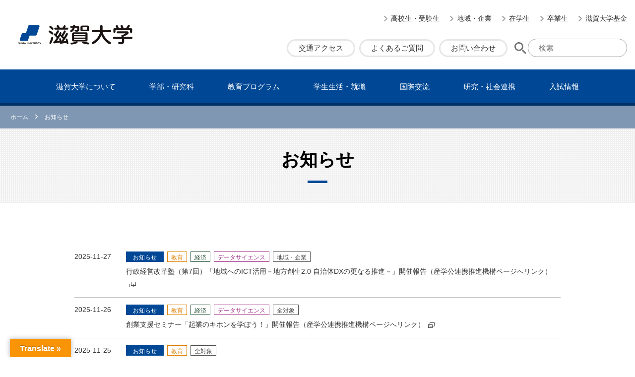

--- FILE ---
content_type: text/html; charset=UTF-8
request_url: https://www.shiga-u.ac.jp/news/page/3/
body_size: 8949
content:
<!DOCTYPE html>
<html lang="ja" class="no-js no-svg">
<head>
  <script type="text/javascript">
    (function(c,l,a,r,i,t,y){
        c[a]=c[a]||function(){(c[a].q=c[a].q||[]).push(arguments)};
        t=l.createElement(r);t.async=1;t.src="https://www.clarity.ms/tag/"+i;
        y=l.getElementsByTagName(r)[0];y.parentNode.insertBefore(t,y);
    })(window, document, "clarity", "script", "q1csvb295f");
  </script>
  <!-- Google tag (gtag.js) -->
  <script async src="https://www.googletagmanager.com/gtag/js?id=G-VM37HE0E47"></script>
  <script>
    window.dataLayer = window.dataLayer || [];
    function gtag(){dataLayer.push(arguments);}
    gtag('js', new Date());
    gtag('config', 'G-VM37HE0E47');
  </script>
  <meta charset="UTF-8">
  <meta http-equiv="X-UA-Compatible" content="IE=edge" />
  <meta name="viewport" content="width=device-width, initial-scale=1">
    <link rel="shortcut icon" href="https://www.shiga-u.ac.jp/wp/wp-content/themes/shiga/assets/images/common/favicon.ico" />
    <meta name="description" content="">
      <meta property="og:url" content="https://www.shiga-u.ac.jp/39666/">
  <meta property="og:title" content="お知らせ   | 滋賀大学">
  <meta property="og:type" content="article" />
    <meta property="og:description" content="滋賀大学は、Society5.0に欠かせないデータサイエンスを体系的に学べる日本初の学部であるデータサイエンス学部をはじめ、国立大学最大規模の経済学部、19専攻を擁する教育学部といった、特色ある3つの学部があります。" />
        <meta property="og:image" content="https://www.shiga-u.ac.jp/wp/wp-content/themes/shiga/assets/images/common/thumbnail-default.png">
  <meta name="twitter:image" content="https://www.shiga-u.ac.jp/wp/wp-content/themes/shiga/assets/images/common/thumbnail-default.png">
    <meta name="twitter:card" content="summary_large_image" />
  <meta property="og:site_name" content="滋賀大学" />
  <meta property="og:locale" content="ja_JP" />
  <link rel="profile" href="http://gmpg.org/xfn/11">
  <title>お知らせ &#8211; ページ 3 &#8211; 滋賀大学</title>
<meta name='robots' content='max-image-preview:large' />
	<style>img:is([sizes="auto" i], [sizes^="auto," i]) { contain-intrinsic-size: 3000px 1500px }</style>
	<link rel="alternate" type="application/rss+xml" title="滋賀大学 &raquo; お知らせ カテゴリーのフィード" href="https://www.shiga-u.ac.jp/news/feed/" />
<style id='classic-theme-styles-inline-css' type='text/css'>
/*! This file is auto-generated */
.wp-block-button__link{color:#fff;background-color:#32373c;border-radius:9999px;box-shadow:none;text-decoration:none;padding:calc(.667em + 2px) calc(1.333em + 2px);font-size:1.125em}.wp-block-file__button{background:#32373c;color:#fff;text-decoration:none}
</style>
<style id='co-authors-plus-coauthors-style-inline-css' type='text/css'>
.wp-block-co-authors-plus-coauthors.is-layout-flow [class*=wp-block-co-authors-plus]{display:inline}

</style>
<style id='co-authors-plus-avatar-style-inline-css' type='text/css'>
.wp-block-co-authors-plus-avatar :where(img){height:auto;max-width:100%;vertical-align:bottom}.wp-block-co-authors-plus-coauthors.is-layout-flow .wp-block-co-authors-plus-avatar :where(img){vertical-align:middle}.wp-block-co-authors-plus-avatar:is(.alignleft,.alignright){display:table}.wp-block-co-authors-plus-avatar.aligncenter{display:table;margin-inline:auto}

</style>
<style id='co-authors-plus-image-style-inline-css' type='text/css'>
.wp-block-co-authors-plus-image{margin-bottom:0}.wp-block-co-authors-plus-image :where(img){height:auto;max-width:100%;vertical-align:bottom}.wp-block-co-authors-plus-coauthors.is-layout-flow .wp-block-co-authors-plus-image :where(img){vertical-align:middle}.wp-block-co-authors-plus-image:is(.alignfull,.alignwide) :where(img){width:100%}.wp-block-co-authors-plus-image:is(.alignleft,.alignright){display:table}.wp-block-co-authors-plus-image.aligncenter{display:table;margin-inline:auto}

</style>
<style id='global-styles-inline-css' type='text/css'>
:root{--wp--preset--aspect-ratio--square: 1;--wp--preset--aspect-ratio--4-3: 4/3;--wp--preset--aspect-ratio--3-4: 3/4;--wp--preset--aspect-ratio--3-2: 3/2;--wp--preset--aspect-ratio--2-3: 2/3;--wp--preset--aspect-ratio--16-9: 16/9;--wp--preset--aspect-ratio--9-16: 9/16;--wp--preset--color--black: #000000;--wp--preset--color--cyan-bluish-gray: #abb8c3;--wp--preset--color--white: #ffffff;--wp--preset--color--pale-pink: #f78da7;--wp--preset--color--vivid-red: #cf2e2e;--wp--preset--color--luminous-vivid-orange: #ff6900;--wp--preset--color--luminous-vivid-amber: #fcb900;--wp--preset--color--light-green-cyan: #7bdcb5;--wp--preset--color--vivid-green-cyan: #00d084;--wp--preset--color--pale-cyan-blue: #8ed1fc;--wp--preset--color--vivid-cyan-blue: #0693e3;--wp--preset--color--vivid-purple: #9b51e0;--wp--preset--gradient--vivid-cyan-blue-to-vivid-purple: linear-gradient(135deg,rgba(6,147,227,1) 0%,rgb(155,81,224) 100%);--wp--preset--gradient--light-green-cyan-to-vivid-green-cyan: linear-gradient(135deg,rgb(122,220,180) 0%,rgb(0,208,130) 100%);--wp--preset--gradient--luminous-vivid-amber-to-luminous-vivid-orange: linear-gradient(135deg,rgba(252,185,0,1) 0%,rgba(255,105,0,1) 100%);--wp--preset--gradient--luminous-vivid-orange-to-vivid-red: linear-gradient(135deg,rgba(255,105,0,1) 0%,rgb(207,46,46) 100%);--wp--preset--gradient--very-light-gray-to-cyan-bluish-gray: linear-gradient(135deg,rgb(238,238,238) 0%,rgb(169,184,195) 100%);--wp--preset--gradient--cool-to-warm-spectrum: linear-gradient(135deg,rgb(74,234,220) 0%,rgb(151,120,209) 20%,rgb(207,42,186) 40%,rgb(238,44,130) 60%,rgb(251,105,98) 80%,rgb(254,248,76) 100%);--wp--preset--gradient--blush-light-purple: linear-gradient(135deg,rgb(255,206,236) 0%,rgb(152,150,240) 100%);--wp--preset--gradient--blush-bordeaux: linear-gradient(135deg,rgb(254,205,165) 0%,rgb(254,45,45) 50%,rgb(107,0,62) 100%);--wp--preset--gradient--luminous-dusk: linear-gradient(135deg,rgb(255,203,112) 0%,rgb(199,81,192) 50%,rgb(65,88,208) 100%);--wp--preset--gradient--pale-ocean: linear-gradient(135deg,rgb(255,245,203) 0%,rgb(182,227,212) 50%,rgb(51,167,181) 100%);--wp--preset--gradient--electric-grass: linear-gradient(135deg,rgb(202,248,128) 0%,rgb(113,206,126) 100%);--wp--preset--gradient--midnight: linear-gradient(135deg,rgb(2,3,129) 0%,rgb(40,116,252) 100%);--wp--preset--font-size--small: 13px;--wp--preset--font-size--medium: 20px;--wp--preset--font-size--large: 36px;--wp--preset--font-size--x-large: 42px;--wp--preset--spacing--20: 0.44rem;--wp--preset--spacing--30: 0.67rem;--wp--preset--spacing--40: 1rem;--wp--preset--spacing--50: 1.5rem;--wp--preset--spacing--60: 2.25rem;--wp--preset--spacing--70: 3.38rem;--wp--preset--spacing--80: 5.06rem;--wp--preset--shadow--natural: 6px 6px 9px rgba(0, 0, 0, 0.2);--wp--preset--shadow--deep: 12px 12px 50px rgba(0, 0, 0, 0.4);--wp--preset--shadow--sharp: 6px 6px 0px rgba(0, 0, 0, 0.2);--wp--preset--shadow--outlined: 6px 6px 0px -3px rgba(255, 255, 255, 1), 6px 6px rgba(0, 0, 0, 1);--wp--preset--shadow--crisp: 6px 6px 0px rgba(0, 0, 0, 1);}:where(.is-layout-flex){gap: 0.5em;}:where(.is-layout-grid){gap: 0.5em;}body .is-layout-flex{display: flex;}.is-layout-flex{flex-wrap: wrap;align-items: center;}.is-layout-flex > :is(*, div){margin: 0;}body .is-layout-grid{display: grid;}.is-layout-grid > :is(*, div){margin: 0;}:where(.wp-block-columns.is-layout-flex){gap: 2em;}:where(.wp-block-columns.is-layout-grid){gap: 2em;}:where(.wp-block-post-template.is-layout-flex){gap: 1.25em;}:where(.wp-block-post-template.is-layout-grid){gap: 1.25em;}.has-black-color{color: var(--wp--preset--color--black) !important;}.has-cyan-bluish-gray-color{color: var(--wp--preset--color--cyan-bluish-gray) !important;}.has-white-color{color: var(--wp--preset--color--white) !important;}.has-pale-pink-color{color: var(--wp--preset--color--pale-pink) !important;}.has-vivid-red-color{color: var(--wp--preset--color--vivid-red) !important;}.has-luminous-vivid-orange-color{color: var(--wp--preset--color--luminous-vivid-orange) !important;}.has-luminous-vivid-amber-color{color: var(--wp--preset--color--luminous-vivid-amber) !important;}.has-light-green-cyan-color{color: var(--wp--preset--color--light-green-cyan) !important;}.has-vivid-green-cyan-color{color: var(--wp--preset--color--vivid-green-cyan) !important;}.has-pale-cyan-blue-color{color: var(--wp--preset--color--pale-cyan-blue) !important;}.has-vivid-cyan-blue-color{color: var(--wp--preset--color--vivid-cyan-blue) !important;}.has-vivid-purple-color{color: var(--wp--preset--color--vivid-purple) !important;}.has-black-background-color{background-color: var(--wp--preset--color--black) !important;}.has-cyan-bluish-gray-background-color{background-color: var(--wp--preset--color--cyan-bluish-gray) !important;}.has-white-background-color{background-color: var(--wp--preset--color--white) !important;}.has-pale-pink-background-color{background-color: var(--wp--preset--color--pale-pink) !important;}.has-vivid-red-background-color{background-color: var(--wp--preset--color--vivid-red) !important;}.has-luminous-vivid-orange-background-color{background-color: var(--wp--preset--color--luminous-vivid-orange) !important;}.has-luminous-vivid-amber-background-color{background-color: var(--wp--preset--color--luminous-vivid-amber) !important;}.has-light-green-cyan-background-color{background-color: var(--wp--preset--color--light-green-cyan) !important;}.has-vivid-green-cyan-background-color{background-color: var(--wp--preset--color--vivid-green-cyan) !important;}.has-pale-cyan-blue-background-color{background-color: var(--wp--preset--color--pale-cyan-blue) !important;}.has-vivid-cyan-blue-background-color{background-color: var(--wp--preset--color--vivid-cyan-blue) !important;}.has-vivid-purple-background-color{background-color: var(--wp--preset--color--vivid-purple) !important;}.has-black-border-color{border-color: var(--wp--preset--color--black) !important;}.has-cyan-bluish-gray-border-color{border-color: var(--wp--preset--color--cyan-bluish-gray) !important;}.has-white-border-color{border-color: var(--wp--preset--color--white) !important;}.has-pale-pink-border-color{border-color: var(--wp--preset--color--pale-pink) !important;}.has-vivid-red-border-color{border-color: var(--wp--preset--color--vivid-red) !important;}.has-luminous-vivid-orange-border-color{border-color: var(--wp--preset--color--luminous-vivid-orange) !important;}.has-luminous-vivid-amber-border-color{border-color: var(--wp--preset--color--luminous-vivid-amber) !important;}.has-light-green-cyan-border-color{border-color: var(--wp--preset--color--light-green-cyan) !important;}.has-vivid-green-cyan-border-color{border-color: var(--wp--preset--color--vivid-green-cyan) !important;}.has-pale-cyan-blue-border-color{border-color: var(--wp--preset--color--pale-cyan-blue) !important;}.has-vivid-cyan-blue-border-color{border-color: var(--wp--preset--color--vivid-cyan-blue) !important;}.has-vivid-purple-border-color{border-color: var(--wp--preset--color--vivid-purple) !important;}.has-vivid-cyan-blue-to-vivid-purple-gradient-background{background: var(--wp--preset--gradient--vivid-cyan-blue-to-vivid-purple) !important;}.has-light-green-cyan-to-vivid-green-cyan-gradient-background{background: var(--wp--preset--gradient--light-green-cyan-to-vivid-green-cyan) !important;}.has-luminous-vivid-amber-to-luminous-vivid-orange-gradient-background{background: var(--wp--preset--gradient--luminous-vivid-amber-to-luminous-vivid-orange) !important;}.has-luminous-vivid-orange-to-vivid-red-gradient-background{background: var(--wp--preset--gradient--luminous-vivid-orange-to-vivid-red) !important;}.has-very-light-gray-to-cyan-bluish-gray-gradient-background{background: var(--wp--preset--gradient--very-light-gray-to-cyan-bluish-gray) !important;}.has-cool-to-warm-spectrum-gradient-background{background: var(--wp--preset--gradient--cool-to-warm-spectrum) !important;}.has-blush-light-purple-gradient-background{background: var(--wp--preset--gradient--blush-light-purple) !important;}.has-blush-bordeaux-gradient-background{background: var(--wp--preset--gradient--blush-bordeaux) !important;}.has-luminous-dusk-gradient-background{background: var(--wp--preset--gradient--luminous-dusk) !important;}.has-pale-ocean-gradient-background{background: var(--wp--preset--gradient--pale-ocean) !important;}.has-electric-grass-gradient-background{background: var(--wp--preset--gradient--electric-grass) !important;}.has-midnight-gradient-background{background: var(--wp--preset--gradient--midnight) !important;}.has-small-font-size{font-size: var(--wp--preset--font-size--small) !important;}.has-medium-font-size{font-size: var(--wp--preset--font-size--medium) !important;}.has-large-font-size{font-size: var(--wp--preset--font-size--large) !important;}.has-x-large-font-size{font-size: var(--wp--preset--font-size--x-large) !important;}
:where(.wp-block-post-template.is-layout-flex){gap: 1.25em;}:where(.wp-block-post-template.is-layout-grid){gap: 1.25em;}
:where(.wp-block-columns.is-layout-flex){gap: 2em;}:where(.wp-block-columns.is-layout-grid){gap: 2em;}
:root :where(.wp-block-pullquote){font-size: 1.5em;line-height: 1.6;}
</style>
<link rel='stylesheet' id='google-language-translator-css' href='https://www.shiga-u.ac.jp/wp/wp-content/plugins/google-language-translator/css/style.css?ver=6.0.20' type='text/css' media='' />
<link rel='stylesheet' id='glt-toolbar-styles-css' href='https://www.shiga-u.ac.jp/wp/wp-content/plugins/google-language-translator/css/toolbar.css?ver=6.0.20' type='text/css' media='' />
<link rel='stylesheet' id='pure-css-css' href='https://unpkg.com/purecss@2.1.0/build/pure-min.css?ver=2.1.0' type='text/css' media='all' />
<link rel='stylesheet' id='pure-grids-css-css' href='https://unpkg.com/purecss@2.1.0/build/grids-responsive-min.css?ver=2.1.0' type='text/css' media='all' />
<link rel='stylesheet' id='slick-css' href='https://cdnjs.cloudflare.com/ajax/libs/slick-carousel/1.9.0/slick.min.css?ver=1.9.0' type='text/css' media='all' />
<link rel='stylesheet' id='slick-theme-css' href='https://cdnjs.cloudflare.com/ajax/libs/slick-carousel/1.9.0/slick-theme.min.css?ver=1.9.0' type='text/css' media='all' />
<link rel='stylesheet' id='shiga-css' href='https://www.shiga-u.ac.jp/wp/wp-content/themes/shiga/style.css?ver=2025061694954' type='text/css' media='all' />
<link rel='stylesheet' id='wp-pagenavi-css' href='https://www.shiga-u.ac.jp/wp/wp-content/plugins/wp-pagenavi/pagenavi-css.css?ver=2.70' type='text/css' media='all' />
<script type="text/javascript" src="https://www.shiga-u.ac.jp/wp/wp-includes/js/jquery/jquery.min.js?ver=3.7.1" id="jquery-core-js"></script>
<script type="text/javascript" src="https://www.shiga-u.ac.jp/wp/wp-includes/js/jquery/jquery-migrate.min.js?ver=3.4.1" id="jquery-migrate-js"></script>
<style>#google_language_translator{width:auto!important;}div.skiptranslate.goog-te-gadget{display:inline!important;}.goog-tooltip{display: none!important;}.goog-tooltip:hover{display: none!important;}.goog-text-highlight{background-color:transparent!important;border:none!important;box-shadow:none!important;}#google_language_translator select.goog-te-combo{color:#32373c;}#flags{display:none;}div.skiptranslate{display:none!important;}body{top:0px!important;}#goog-gt-{display:none!important;}font font{background-color:transparent!important;box-shadow:none!important;position:initial!important;}#glt-translate-trigger{left:20px;right:auto;}#glt-translate-trigger > span{color:#ffffff;}#glt-translate-trigger{background:#f89406;}.goog-te-gadget .goog-te-combo{width:100%;}</style>
  <script src="//kitchen.juicer.cc/?color=Gl0qOyWgz/8=" async></script>
</head>

<body class="archive paged category category-news category-1 paged-3 category-paged-3 wp-theme-shiga">
<div id="page" class="site">

  <header class="site-header">
    <div class="hd-inner">
      <div class="site-name">
        <div class="site-title">
          <a href="https://www.shiga-u.ac.jp">
            <img class="hd-name" src="https://www.shiga-u.ac.jp/wp/wp-content/themes/shiga/assets/images/common/hd_name.png" alt="滋賀大学">
          </a>
        </div>
      </div>
      <div class="site-com">
        <ul class="target-menu">
<li class="menu-item menu-item-type-post_type menu-item-object-page menu-item-60"><a href="https://www.shiga-u.ac.jp/examinee/">高校生・受験生</a></li>
<li class="menu-item menu-item-type-post_type menu-item-object-page menu-item-61"><a href="https://www.shiga-u.ac.jp/local/">地域・企業</a></li>
<li class="menu-item menu-item-type-post_type menu-item-object-page menu-item-62"><a href="https://www.shiga-u.ac.jp/student/">在学生</a></li>
<li class="menu-item menu-item-type-post_type menu-item-object-page menu-item-3747"><a href="https://www.shiga-u.ac.jp/graduate/">卒業生</a></li>
<li class="menu-item menu-item-type-post_type menu-item-object-page menu-item-64"><a href="https://www.shiga-u.ac.jp/kikin/">滋賀大学基金</a></li>
</ul>
        <div class="site-head">
          <ul>
<li class="menu-item menu-item-type-post_type menu-item-object-page menu-item-67"><a href="https://www.shiga-u.ac.jp/access/">交通アクセス</a></li>
<li class="menu-item menu-item-type-post_type menu-item-object-page menu-item-66"><a href="https://www.shiga-u.ac.jp/faq/">よくあるご質問</a></li>
<li class="menu-item menu-item-type-post_type menu-item-object-page menu-item-65"><a href="https://www.shiga-u.ac.jp/contact/">お問い合わせ</a></li>
</ul>
          <div class="searchbox">
            <form id="cse-search-box" method="get" action="https://www.shiga-u.ac.jp/">
              <img src="https://www.shiga-u.ac.jp/wp/wp-content/themes/shiga/assets/images/common/icon_search.svg" id="searchsubmit" />
              <input type="text" name="s" class="inputbox" maxlength="255" value="" placeholder="検索" />
              <input type="hidden" name="sa" class="head_search_btn" value="検索" />
            </form>
                      </div>
        </div>
      </div>
    </div>
  </header>
  <nav class="main-navigation">
<ul class="main-menu">
<li class="menu-item menu-item-type-post_type menu-item-object-page menu-item-68"><a href="https://www.shiga-u.ac.jp/information/">滋賀⼤学について</a></li>
<li class="menu-item menu-item-type-post_type menu-item-object-page menu-item-69"><a href="https://www.shiga-u.ac.jp/faculty/">学部・研究科</a></li>
<li class="menu-item menu-item-type-post_type menu-item-object-page menu-item-70"><a href="https://www.shiga-u.ac.jp/program/">教育プログラム</a></li>
<li class="menu-item menu-item-type-post_type menu-item-object-page menu-item-71"><a href="https://www.shiga-u.ac.jp/life/">学⽣⽣活・就職</a></li>
<li class="menu-item menu-item-type-post_type menu-item-object-page menu-item-72"><a href="https://www.shiga-u.ac.jp/international/">国際交流</a></li>
<li class="menu-item menu-item-type-post_type menu-item-object-page menu-item-73"><a href="https://www.shiga-u.ac.jp/research_cooperation/">研究・社会連携</a></li>
<li class="menu-item menu-item-type-post_type menu-item-object-page menu-item-74"><a href="https://www.shiga-u.ac.jp/admission/">⼊試情報</a></li>
</ul>
</nav>
  <div class="breadcrumbs">
    <div class="innerbox">
    <!-- Breadcrumb NavXT 7.4.1 -->
<span property="itemListElement" typeof="ListItem"><a property="item" typeof="WebPage" title="Go to 滋賀大学." href="https://www.shiga-u.ac.jp" class="home" ><span property="name">ホーム</span></a><meta property="position" content="1"></span><img class="svg-img" src="/wp/wp-content/themes/shiga/assets/images/common/arrow_right.svg"><span property="itemListElement" typeof="ListItem"><span property="name" class="archive taxonomy category current-item">お知らせ</span><meta property="url" content="https://www.shiga-u.ac.jp/news/"><meta property="position" content="2"></span>    </div>
  </div>
  
  <div id="content" class="site-content">
    <header class="page-header">
    <h1 class="page-title">お知らせ</h1>
  </header><!-- .page-header -->
  <div class="page-content">
    <ul class="news-list">
      <li>
<a href="https://shiga-u.ac.jp/icr/news/10648/" target="_blank">
    <span class="ent-date">2025-11-27</span>
    <div class="ent-cont">
      <div class="ent-row">
        <span class="ent-cate post-news">お知らせ</span>
<span class="ent-fac post-education">教育</span>
<span class="ent-fac post-economics">経済</span>
<span class="ent-fac post-data-science">データサイエンス</span>
<span class="ent-trg post-local">地域・企業</span>
      </div>
      <span class="ent-title">行政経営改革塾（第7回）「地域へのICT活用－地方創生2.0 自治体DXの更なる推進－」開催報告（産学公連携推進機構ページへリンク）</span>
    </div>
  </a>
</li>
<li>
<a href="https://shiga-u.ac.jp/icr/news/10630/" target="_blank">
    <span class="ent-date">2025-11-26</span>
    <div class="ent-cont">
      <div class="ent-row">
        <span class="ent-cate post-news">お知らせ</span>
<span class="ent-fac post-education">教育</span>
<span class="ent-fac post-economics">経済</span>
<span class="ent-fac post-data-science">データサイエンス</span>
<span class="ent-trg post-all">全対象</span>
      </div>
      <span class="ent-title">創業支援セミナー「起業のキホンを学ぼう！」開催報告（産学公連携推進機構ページへリンク）</span>
    </div>
  </a>
</li>
<li>
<a href="https://www.edu.shiga-u.ac.jp/news/34176/" target="_blank">
    <span class="ent-date">2025-11-25</span>
    <div class="ent-cont">
      <div class="ent-row">
        <span class="ent-cate post-news">お知らせ</span>
<span class="ent-fac post-education">教育</span>
<span class="ent-trg post-all">全対象</span>
      </div>
      <span class="ent-title">大津キャンパスで防火・防災訓練を実施（教育学部・研究科ページへリンク）</span>
    </div>
  </a>
</li>
<li>
<a href="https://www.shiga-u.ac.jp/rcse/topics/102002/" target="_blank">
    <span class="ent-date">2025-11-19</span>
    <div class="ent-cont">
      <div class="ent-row">
        <span class="ent-cate post-news">お知らせ</span>
<span class="ent-fac post-education">教育</span>
<span class="ent-fac post-economics">経済</span>
<span class="ent-fac post-data-science">データサイエンス</span>
<span class="ent-trg post-local">地域・企業</span>
      </div>
      <span class="ent-title">環境総合研究センターが中学生を対象に環境講義とキャンパス見学を実施（環境総合研究センターページへリンク）</span>
    </div>
  </a>
</li>
<li>
<a href="https://www.shiga-u.ac.jp/39318/">
    <span class="ent-date">2025-11-19</span>
    <div class="ent-cont">
      <div class="ent-row">
        <span class="ent-cate post-news">お知らせ</span>
<span class="ent-fac post-education">教育</span>
<span class="ent-fac post-economics">経済</span>
<span class="ent-fac post-data-science">データサイエンス</span>
<span class="ent-trg post-all">全対象</span>
      </div>
      <span class="ent-title">室蘭工業大学担当者を迎え、特別企画「DXセミナー」・意見交換会を開催</span>
    </div>
  </a>
</li>
<li>
<a href="https://www.shiga-u.ac.jp/39334/">
    <span class="ent-date">2025-11-18</span>
    <div class="ent-cont">
      <div class="ent-row">
        <span class="ent-cate post-news">お知らせ</span>
<span class="ent-fac post-data-science">データサイエンス</span>
<span class="ent-trg post-all">全対象</span>
      </div>
      <span class="ent-title">富士車輌(株)と連携協定を締結 データサイエンスによる技術革新と人材育成の高度化を目指す</span>
    </div>
  </a>
</li>
<li>
<a href="https://www.shiga-u.ac.jp/39288/">
    <span class="ent-date">2025-11-18</span>
    <div class="ent-cont">
      <div class="ent-row">
        <span class="ent-cate post-news">お知らせ</span>
<span class="ent-fac post-economics">経済</span>
<span class="ent-fac post-data-science">データサイエンス</span>
<span class="ent-trg post-all">全対象</span>
      </div>
      <span class="ent-title">漕艇部創部100周年記念式典を開催</span>
    </div>
  </a>
</li>
<li>
<a href="https://www.shiga-u.ac.jp/39269/">
    <span class="ent-date">2025-11-18</span>
    <div class="ent-cont">
      <div class="ent-row">
        <span class="ent-cate post-news">お知らせ</span>
<span class="ent-fac post-economics">経済</span>
<span class="ent-fac post-data-science">データサイエンス</span>
<span class="ent-trg post-all">全対象</span>
      </div>
      <span class="ent-title">漕艇部新艇庫の竣工式を開催</span>
    </div>
  </a>
</li>
<li>
<a href="https://www.ds.shiga-u.ac.jp/information/2012/" target="_blank">
    <span class="ent-date">2025-11-18</span>
    <div class="ent-cont">
      <div class="ent-row">
        <span class="ent-cate post-news">お知らせ</span>
<span class="ent-fac post-data-science">データサイエンス</span>
<span class="ent-trg post-all">全対象</span>
      </div>
      <span class="ent-title">データサイエンス学部でベストティーチャー賞（2025年度春学期）受賞教員3名が決定（データサイエンス学部・研究科ページへリンク）</span>
    </div>
  </a>
</li>
<li>
<a href="https://www.econ.shiga-u.ac.jp/ebrisk/2020/mirai/paradigm/asobiba202511.html" target="_blank">
    <span class="ent-date">2025-11-18</span>
    <div class="ent-cont">
      <div class="ent-row">
        <span class="ent-cate post-news">お知らせ</span>
<span class="ent-fac post-economics">経済</span>
<span class="ent-trg post-local">地域・企業</span>
      </div>
      <span class="ent-title">放課後あそび場プロジェクト（2025年11月）開催報告（経済学部・研究科ページへリンク）</span>
    </div>
  </a>
</li>
    </ul>
    <div class='wp-pagenavi' role='navigation'>
<span class='pages'>3 / 100</span><a class="previouspostslink" rel="prev" aria-label="前のページ" href="https://www.shiga-u.ac.jp/news/page/2/">«</a><a class="page smaller" title="ページ 1" href="https://www.shiga-u.ac.jp/news/">1</a><a class="page smaller" title="ページ 2" href="https://www.shiga-u.ac.jp/news/page/2/">2</a><span aria-current='page' class='current'>3</span><a class="page larger" title="ページ 4" href="https://www.shiga-u.ac.jp/news/page/4/">4</a><a class="page larger" title="ページ 5" href="https://www.shiga-u.ac.jp/news/page/5/">5</a><span class='extend'>...</span><a class="larger page" title="ページ 10" href="https://www.shiga-u.ac.jp/news/page/10/">10</a><a class="larger page" title="ページ 20" href="https://www.shiga-u.ac.jp/news/page/20/">20</a><a class="larger page" title="ページ 30" href="https://www.shiga-u.ac.jp/news/page/30/">30</a><span class='extend'>...</span><a class="nextpostslink" rel="next" aria-label="次のページ" href="https://www.shiga-u.ac.jp/news/page/4/">»</a><a class="last" aria-label="Last Page" href="https://www.shiga-u.ac.jp/news/page/100/">最後 »</a>
</div>  </div>
  
  </div><!-- .site-content -->

  <footer class="site-footer">
    <div class="ft-target formb">
      
<ul class="menu arrowlist ico-gl">
<li class="menu-item menu-item-type-post_type menu-item-object-page menu-item-75"><a href="https://www.shiga-u.ac.jp/examinee/">高校生・受験生</a></li>
<li class="menu-item menu-item-type-post_type menu-item-object-page menu-item-76"><a href="https://www.shiga-u.ac.jp/local/">地域・企業</a></li>
<li class="menu-item menu-item-type-post_type menu-item-object-page menu-item-77"><a href="https://www.shiga-u.ac.jp/student/">在学生</a></li>
<li class="menu-item menu-item-type-post_type menu-item-object-page menu-item-78"><a href="https://www.shiga-u.ac.jp/graduate/">卒業生</a></li>
<li class="menu-item menu-item-type-post_type menu-item-object-page menu-item-79"><a href="https://www.shiga-u.ac.jp/kikin/">滋賀大学基金</a></li>
<li class="menu-item menu-item-type-post_type menu-item-object-page menu-item-9274"><a href="https://www.shiga-u.ac.jp/disclosure/">情報公開</a></li>
</ul>

    </div>
    <div class="ft-inner">
      <div class="site-info">
        <h2>
          <a href="https://www.shiga-u.ac.jp">
            <img class="hd-name" src="https://www.shiga-u.ac.jp/wp/wp-content/themes/shiga/assets/images/common/hd_name.png" alt="滋賀大学">
          </a>
        </h2>
        <p>国⽴⼤学法⼈ 滋賀⼤学<br>
          〒522-8522 滋賀県彦根市⾺場1丁⽬1-1</p>
      </div><!-- .site-info -->
      <nav class="site-foot">
      

<ul class="foot-menu forpc arrowlist ico-gl">
<li class="menu-item menu-item-type-post_type menu-item-object-page menu-item-75"><a href="https://www.shiga-u.ac.jp/examinee/">高校生・受験生</a></li>
<li class="menu-item menu-item-type-post_type menu-item-object-page menu-item-76"><a href="https://www.shiga-u.ac.jp/local/">地域・企業</a></li>
<li class="menu-item menu-item-type-post_type menu-item-object-page menu-item-77"><a href="https://www.shiga-u.ac.jp/student/">在学生</a></li>
<li class="menu-item menu-item-type-post_type menu-item-object-page menu-item-78"><a href="https://www.shiga-u.ac.jp/graduate/">卒業生</a></li>
<li class="menu-item menu-item-type-post_type menu-item-object-page menu-item-79"><a href="https://www.shiga-u.ac.jp/kikin/">滋賀大学基金</a></li>
<li class="menu-item menu-item-type-post_type menu-item-object-page menu-item-9274"><a href="https://www.shiga-u.ac.jp/disclosure/">情報公開</a></li>
</ul>


<ul class="foot-menu arrowlist ico-gl">
<li class="menu-item menu-item-type-post_type menu-item-object-page menu-item-261"><a href="https://www.shiga-u.ac.jp/recruit/">採用情報</a></li>
<li class="menu-item menu-item-type-post_type menu-item-object-page menu-item-262"><a href="https://www.shiga-u.ac.jp/certificate/">証明書発⾏申込</a></li>
<li class="menu-item menu-item-type-post_type menu-item-object-page menu-item-263"><a href="https://www.shiga-u.ac.jp/name-use/">名義使⽤申請</a></li>
<li class="menu-item menu-item-type-post_type menu-item-object-page menu-item-264"><a href="https://www.shiga-u.ac.jp/advertiser/">広告主募集</a></li>
<li class="menu-item menu-item-type-custom menu-item-object-custom menu-item-6619"><a target="_blank" href="https://staffonly.shiga-u.ac.jp/index.html">教職員専⽤</a></li>
<li class="menu-item menu-item-type-post_type menu-item-object-page menu-item-9275"><a href="https://www.shiga-u.ac.jp/request/">資料請求</a></li>
</ul>


<ul class="foot-menu arrowlist ico-gl">
<li class="menu-item menu-item-type-post_type menu-item-object-page menu-item-268"><a href="https://www.shiga-u.ac.jp/access/">交通アクセス</a></li>
<li class="menu-item menu-item-type-post_type menu-item-object-page menu-item-269"><a href="https://www.shiga-u.ac.jp/faq/">よくあるご質問</a></li>
<li class="menu-item menu-item-type-post_type menu-item-object-page menu-item-270"><a href="https://www.shiga-u.ac.jp/contact/">お問い合わせ</a></li>
<li class="menu-item menu-item-type-post_type menu-item-object-page menu-item-9277"><a href="https://www.shiga-u.ac.jp/kengyo/">兼業について</a></li>
<li class="menu-item menu-item-type-post_type menu-item-object-page menu-item-271"><a href="https://www.shiga-u.ac.jp/site-policy/">サイトポリシー</a></li>
<li class="menu-item menu-item-type-post_type menu-item-object-page menu-item-5589"><a href="https://www.shiga-u.ac.jp/privacy-policy/">プライバシーポリシー</a></li>
</ul>

      </nav>
    </div>
    <div class="copyright">© 2022 Shiga University.</div>
  </footer><!-- .site-footer -->
  
  <div class="ft-fix">
    <div class="nv-btn nv-search">
      <img class="svg-img" src="https://www.shiga-u.ac.jp/wp/wp-content/themes/shiga/assets/images/common/nv_btn1.svg" alt="">
      <span>検索とメニュー</span>
    </div>
      </div>

  <div class="nv-cont">
    <div class="search-menu">
      
<ul class="main-nav">
<li class="menu-item menu-item-type-post_type menu-item-object-page menu-item-68"><a href="https://www.shiga-u.ac.jp/information/">滋賀⼤学について</a></li>
<li class="menu-item menu-item-type-post_type menu-item-object-page menu-item-69"><a href="https://www.shiga-u.ac.jp/faculty/">学部・研究科</a></li>
<li class="menu-item menu-item-type-post_type menu-item-object-page menu-item-70"><a href="https://www.shiga-u.ac.jp/program/">教育プログラム</a></li>
<li class="menu-item menu-item-type-post_type menu-item-object-page menu-item-71"><a href="https://www.shiga-u.ac.jp/life/">学⽣⽣活・就職</a></li>
<li class="menu-item menu-item-type-post_type menu-item-object-page menu-item-72"><a href="https://www.shiga-u.ac.jp/international/">国際交流</a></li>
<li class="menu-item menu-item-type-post_type menu-item-object-page menu-item-73"><a href="https://www.shiga-u.ac.jp/research_cooperation/">研究・社会連携</a></li>
<li class="menu-item menu-item-type-post_type menu-item-object-page menu-item-74"><a href="https://www.shiga-u.ac.jp/admission/">⼊試情報</a></li>
</ul>


      <div class="search-link">
        
<ul class="link-nv">
<li class="menu-item menu-item-type-post_type menu-item-object-page menu-item-67"><a href="https://www.shiga-u.ac.jp/access/">交通アクセス</a></li>
<li class="menu-item menu-item-type-post_type menu-item-object-page menu-item-66"><a href="https://www.shiga-u.ac.jp/faq/">よくあるご質問</a></li>
<li class="menu-item menu-item-type-post_type menu-item-object-page menu-item-65"><a href="https://www.shiga-u.ac.jp/contact/">お問い合わせ</a></li>
</ul>

        <div class="searchbox">
          <form id="cse-search-box" action="https://cse.google.com/cse?cx=91eb1ab6a65c93a5e" target="_blank">
            <input type="image" src="https://www.shiga-u.ac.jp/wp/wp-content/themes/shiga/assets/images/common/icon_search.svg" id="searchsubmit" value="検索" />
            <input type="hidden" name="cx" value="91eb1ab6a65c93a5e" />
            <input type="hidden" name="ie" value="UTF-8" />
            <input type="text" name="q" size="31" class="inputbox" placeholder="検索" />
          </form>
        </div>
      </div>
    </div>
    <div class="related-menu">
      <aside class="side-area">
  <nav>
  <h2 class="pg-2nd"><a href="https://www.shiga-u.ac.jp/%e6%94%be%e8%aa%b2%e5%be%8c%e3%81%82%e3%81%9d%e3%81%b3%e5%a0%b4%e3%83%97%e3%83%ad%e3%82%b8%e3%82%a7%e3%82%af%e3%83%88%ef%bc%882025%e5%b9%b411%e6%9c%88%ef%bc%89%e9%96%8b%e5%82%ac%e5%a0%b1%e5%91%8a/">放課後あそび場プロジェクト（2025年11月）開催報告（経済学部・研究科ページへリンク）</a></h2>
  </nav>
</aside>    </div>
  </div>
</div><!-- #page -->
<div class="pagetop"><img class="svg-img" src="https://www.shiga-u.ac.jp/wp/wp-content/themes/shiga/assets/images/common/arrow_circle.svg" alt=""></div>

<script type="speculationrules">
{"prefetch":[{"source":"document","where":{"and":[{"href_matches":"\/*"},{"not":{"href_matches":["\/wp\/wp-*.php","\/wp\/wp-admin\/*","\/wp\/wp-content\/uploads\/*","\/wp\/wp-content\/*","\/wp\/wp-content\/plugins\/*","\/wp\/wp-content\/themes\/shiga\/*","\/*\\?(.+)"]}},{"not":{"selector_matches":"a[rel~=\"nofollow\"]"}},{"not":{"selector_matches":".no-prefetch, .no-prefetch a"}}]},"eagerness":"conservative"}]}
</script>
<div id="glt-translate-trigger"><span class="notranslate">Translate »</span></div><div id="glt-toolbar"></div><div id="flags" style="display:none" class="size16"><ul id="sortable" class="ui-sortable"><li id="Chinese (Simplified)"><a href="#" title="Chinese (Simplified)" class="nturl notranslate zh-CN flag Chinese (Simplified)"></a></li><li id="English"><a href="#" title="English" class="nturl notranslate en flag united-states"></a></li><li id="Japanese"><a href="#" title="Japanese" class="nturl notranslate ja flag Japanese"></a></li></ul></div><div id='glt-footer'><div id="google_language_translator" class="default-language-ja"></div></div><script>function GoogleLanguageTranslatorInit() { new google.translate.TranslateElement({pageLanguage: 'ja', includedLanguages:'zh-CN,en,ja', autoDisplay: false}, 'google_language_translator');}</script><script type="text/javascript" src="https://www.shiga-u.ac.jp/wp/wp-content/plugins/google-language-translator/js/scripts.js?ver=6.0.20" id="scripts-js"></script>
<script type="text/javascript" src="//translate.google.com/translate_a/element.js?cb=GoogleLanguageTranslatorInit" id="scripts-google-js"></script>
<script type="text/javascript" src="https://cdnjs.cloudflare.com/ajax/libs/slick-carousel/1.9.0/slick.min.js?ver=1.9.0" id="slick-js"></script>
<script type="text/javascript" src="https://www.shiga-u.ac.jp/wp/wp-content/themes/shiga/assets/js/delighters.js?ver=202202" id="delighters-js"></script>
<script type="text/javascript" src="https://cdnjs.cloudflare.com/ajax/libs/object-fit-images/3.2.4/ofi.min.js?ver=3.2.4" id="object-fit-images-js"></script>
<script type="text/javascript" src="https://cdn.jsdelivr.net/npm/desvg@1.0.2/desvg.min.js?ver=1.0.2" id="deSVG-js"></script>
<script type="text/javascript" src="https://www.shiga-u.ac.jp/wp/wp-content/themes/shiga/assets/js/shiga.js?ver=202204" id="shiga-js"></script>

<script>

  
  jQuery(function(){
    //object-fit IE対応
    objectFitImages('img.ofi-contain, img.ofi-cover');
  });

  //deSVG
  window.addEventListener('load', function(){
    deSVG('.svg-img', true);
  });
</script>
</body>
</html>


--- FILE ---
content_type: text/css
request_url: https://www.shiga-u.ac.jp/wp/wp-content/themes/shiga/style.css?ver=2025061694954
body_size: 17171
content:
/*!
Theme Name: 滋賀大学
Theme URI: https://www.shiga-u.ac.jp
Description: 滋賀大学用テーマ
*//*! normalize.css v8.0.1 | MIT License | github.com/necolas/normalize.css */html{line-height:1.15;-webkit-text-size-adjust:100%}body{margin:0}main{display:block}h1{font-size:2em;margin:.67em 0}hr{-webkit-box-sizing:content-box;box-sizing:content-box;height:0;overflow:visible}pre{font-family:monospace;font-size:1em}a{background-color:rgba(0,0,0,0);text-decoration-thickness:1px}abbr[title]{border-bottom:none;text-decoration:underline;text-decoration-style:dotted}b,strong{font-weight:bolder}code,kbd,samp{font-family:monospace;font-size:1em}small{font-size:80%}sub,sup{font-size:75%;line-height:0;position:relative;vertical-align:baseline}sub{bottom:-0.25em}sup{top:-0.5em}img{border-style:none}button,input,optgroup,select,textarea{font-family:inherit;font-size:100%;line-height:1.15;margin:0}button,input{overflow:visible}button,select{text-transform:none}button,[type=button],[type=reset],[type=submit]{-webkit-appearance:button}button::-moz-focus-inner,[type=button]::-moz-focus-inner,[type=reset]::-moz-focus-inner,[type=submit]::-moz-focus-inner{border-style:none;padding:0}button:-moz-focusring,[type=button]:-moz-focusring,[type=reset]:-moz-focusring,[type=submit]:-moz-focusring{outline:1px dotted ButtonText}fieldset{padding:.35em .75em .625em}legend{-webkit-box-sizing:border-box;box-sizing:border-box;color:inherit;display:table;max-width:100%;padding:0;white-space:normal}progress{vertical-align:baseline}textarea{overflow:auto}[type=checkbox],[type=radio]{-webkit-box-sizing:border-box;box-sizing:border-box;padding:0}[type=number]::-webkit-inner-spin-button,[type=number]::-webkit-outer-spin-button{height:auto}[type=search]{-webkit-appearance:textfield;outline-offset:-2px}[type=search]::-webkit-search-decoration{-webkit-appearance:none}::-webkit-file-upload-button{-webkit-appearance:button;font:inherit}details{display:block}summary{display:list-item}template{display:none}[hidden]{display:none}.ofi-cover{-o-object-fit:cover;object-fit:cover;-o-object-position:center center;object-position:center center;font-family:"object-fit: cover; object-position: center center;"}.ofi-contain{-o-object-fit:contain;object-fit:contain;-o-object-position:center center;object-position:center center;font-family:"object-fit: contain; object-position: center center;"}.ofi-none{-o-object-fit:none;object-fit:none;-o-object-position:center center;object-position:center center;font-family:"object-fit: none; object-position: center center;"}.imagelink:after{background:none !important;content:"" !important;display:none !important;padding:0 !important}.column-box{display:-webkit-box;display:-ms-flexbox;display:flex;-webkit-box-pack:justify;-ms-flex-pack:justify;justify-content:space-between;-ms-flex-wrap:wrap;flex-wrap:wrap;margin:42px auto;padding:0 !important;list-style:none}.column-box .column{margin-bottom:28px}.column-box .column.frame-bd1{width:calc(50% - 14px) !important}.site-main .column-box .column{width:410px}.column-box .column h3:last-child,.column-box .column h4:last-child,.column-box .column h5:last-child,.column-box .column h6:last-child{margin-bottom:14px}@media screen and (max-width: 820px){.column-box{-webkit-box-orient:vertical;-webkit-box-direction:normal;-ms-flex-direction:column;flex-direction:column;margin:40px auto 0}.column-box .column{margin-bottom:16px}.column-box .column.frame-bd1{width:100% !important}.column-box .column *:first-child{margin-top:0}.column-box .column *:last-child{margin-bottom:0}.site-main .column-box .column{width:100%}.column-box .column h3:last-child,.column-box .column h4:last-child,.column-box .column h5:last-child,.column-box .column h6:last-child{margin-bottom:16px}}.op-btn{cursor:pointer}.op-cont{display:none}.forpc{display:block !important}@media screen and (max-width: 820px){.forpc{display:none !important}}.formb{display:none !important}@media screen and (max-width: 820px){.formb{display:block !important}}html{-webkit-box-sizing:border-box;box-sizing:border-box;font-size:62.5%}body{-webkit-font-smoothing:antialiased;-moz-osx-font-smoothing:grayscale;color:#000;font-family:"メイリオ",Meiryo,"ヒラギノ角ゴ Pro W3","Hiragino Kaku Gothic Pro","HiraKakuPro-W3",Arial,Helvetica,sans-serif;font-weight:400;font-size:1.5rem;line-height:1.8;margin:0}@media screen and (max-width: 820px){body{font-size:1.4rem}}button,input,select,optgroup,textarea{color:#000;font-family:"メイリオ",Meiryo,"ヒラギノ角ゴ Pro W3","Hiragino Kaku Gothic Pro","HiraKakuPro-W3",Arial,Helvetica,sans-serif;font-weight:400;line-height:1.8}.page-title,.post-title,.site-title,h1,h2,h3,h4,h5,h6{font-weight:500;line-height:1.2}h1.post-title,h1.entry-title,h1.page-title{font-size:3.6rem}@media screen and (max-width: 820px){h1.post-title,h1.entry-title,h1.page-title{font-size:2.2rem}}.site-title,h2{font-size:2.8rem}@media screen and (max-width: 820px){.site-title,h2{font-size:1.8rem;line-height:1.5}}h3{font-size:2.4rem}@media screen and (max-width: 820px){h3{font-size:1.5rem}}h4{font-size:2rem}h5{font-size:1.8rem}h6{font-size:1.5rem}.site-title,.post-title{font-weight:normal}.entry-title,.page-title,blockquote{word-break:break-word;word-wrap:break-word}.site-description{font-family:"メイリオ",Meiryo,"ヒラギノ角ゴ Pro W3","Hiragino Kaku Gothic Pro","HiraKakuPro-W3",Arial,Helvetica,sans-serif}p{-webkit-font-smoothing:antialiased;-moz-osx-font-smoothing:grayscale}dfn,cite,em,i{font-style:italic}blockquote cite{font-size:1.2rem;font-style:normal;font-family:"メイリオ",Meiryo,"ヒラギノ角ゴ Pro W3","Hiragino Kaku Gothic Pro","HiraKakuPro-W3",Arial,Helvetica,sans-serif}pre{font-size:1.4rem;font-family:"Courier 10 Pitch",Courier,monospace;line-height:1.8;overflow:auto}code,kbd,tt,var{font-size:1.4rem;font-family:Menlo,monaco,Consolas,Lucida Console,monospace}abbr,acronym{border-bottom:1px dotted #666;cursor:help}mark,ins{background:#fff9c0;text-decoration:none}big{font-size:125%}a{text-decoration:none}a:hover{text-decoration:none}a:focus{text-decoration:underline}html{-webkit-box-sizing:border-box;box-sizing:border-box}*,*:before,*:after{-webkit-box-sizing:inherit;box-sizing:inherit}body{background-color:#fff}a{-webkit-transition:color 110ms ease-in-out;transition:color 110ms ease-in-out;color:#333;text-decoration:none}a:hover,a:active{color:#1a1a1a;outline:0;text-decoration:none}a:focus{outline:thin;outline-style:dotted;text-decoration:underline}h1,h2,h3,h4,h5,h6{clear:both;margin:35px 0}hr{background-color:#999;border:0;height:1px;margin:35px 0}ul,ol{padding-left:7px}ul{list-style:disc}ul ul{list-style-type:circle}ol{list-style:decimal}li{line-height:1.8}li>ul,li>ol{padding-left:14px}dl{margin:0 0 7px;padding:0;overflow:hidden}dt{font-weight:400;float:left;clear:both;margin-right:7px}dd{margin:0 7px 7px}img{height:auto;max-width:100%;position:relative}figure{margin:0}blockquote{border-left:2px solid #333;margin-left:0;padding:0 0 0 7px}blockquote>p{margin:0 0 7px}blockquote cite{color:#737373}table{border-collapse:collapse;border-top:1px solid #bfbfbf;margin-bottom:28px;width:100%}table th,table td{padding:14px;border:1px solid #bfbfbf;vertical-align:top;word-break:break-all}table tr{border-bottom:1px solid #bfbfbf}table th{background-color:#e6e6e6;font-weight:400;color:#000;text-align:left}input[type=text],input[type=email],input[type=url],input[type=password],input[type=search],input[type=number],input[type=tel],input[type=range],input[type=date],input[type=month],input[type=week],input[type=time],input[type=datetime],input[type=datetime-local],input[type=color],textarea{-webkit-backface-visibility:hidden;background:#fff;border:solid 1px #ccc;-webkit-box-sizing:border-box;box-sizing:border-box;outline:none;padding:2.52px 4.62px;-webkit-appearance:none;outline-offset:0;border-radius:0}input[type=text]:focus,input[type=email]:focus,input[type=url]:focus,input[type=password]:focus,input[type=search]:focus,input[type=number]:focus,input[type=tel]:focus,input[type=range]:focus,input[type=date]:focus,input[type=month]:focus,input[type=week]:focus,input[type=time]:focus,input[type=datetime]:focus,input[type=datetime-local]:focus,input[type=color]:focus,textarea:focus{border-color:#333;outline:thin solid rgba(51,51,51,.15);outline-offset:-4px}input[type=search]::-webkit-search-decoration{display:none}textarea{-webkit-box-sizing:border-box;box-sizing:border-box;display:block;width:100%;max-width:100%;resize:vertical}form p{margin:7px 0}a{-webkit-transition:color 110ms ease-in-out;transition:color 110ms ease-in-out;color:#333}a:visited{color:#333}a:hover,a:active{color:#1a1a1a;outline:0;text-decoration:none}a:focus{outline:none;text-decoration:underline}a[href^="tel:"]{cursor:default}.main-navigation{background-color:#004896;border-bottom:solid 5px #003166;height:73px !important;height:100%}@media screen and (max-width: 820px){.main-navigation{display:none}}.main-menu{max-width:1122px;margin:0 auto;padding:0;margin:0;padding:0 !important;list-style:none;display:-webkit-box;display:-ms-flexbox;display:flex;-webkit-box-pack:justify;-ms-flex-pack:justify;justify-content:space-between;-webkit-box-align:center;-ms-flex-align:center;align-items:center;margin:0 auto !important;height:100%}@media screen and (max-width: 820px){.main-menu{max-width:100%;padding:0 16px}}.main-menu>li{height:100%}.main-menu>li>a{color:#fff;font-size:1.5rem;display:-webkit-box;display:-ms-flexbox;display:flex;-webkit-box-pack:center;-ms-flex-pack:center;justify-content:center;-webkit-box-align:center;-ms-flex-align:center;align-items:center;padding:0 34px;height:100%;width:100%;-webkit-transition:all .5s ease-out;transition:all .5s ease-out}.main-menu>li>a:hover{background-color:#4c94e2;text-decoration:none}.main-menu>li.current_page_item>a,.main-menu>li.current-page-ancestor>a{background-color:#003166;position:relative}.main-menu>li.current_page_item>a::after,.main-menu>li.current-page-ancestor>a::after{background-color:#08a3a2;content:"";display:block;margin:0 auto;position:absolute;bottom:0;height:5px;width:calc(100% - 56px)}.screen-reader-text{border:0;clip:rect(1px, 1px, 1px, 1px);-webkit-clip-path:inset(50%);clip-path:inset(50%);height:1px;margin:-1px;overflow:hidden;padding:0;position:absolute !important;width:1px;word-wrap:normal !important}.screen-reader-text:focus{background-color:#f1f1f1;border-radius:3px;-webkit-box-shadow:0 0 2px 2px rgba(0,0,0,.6);box-shadow:0 0 2px 2px rgba(0,0,0,.6);clip:auto !important;-webkit-clip-path:none;clip-path:none;color:#21759b;display:block;font-size:14px;font-size:.875rem;font-weight:bold;height:auto;left:5px;line-height:normal;padding:15px 23px 14px;text-decoration:none;top:5px;width:auto;z-index:100000}#content[tabindex="-1"]:focus{outline:0}.alignleft{float:left;margin:0 28px 28px 0}.alignright{float:right;margin:0 0 28px 28px}.aligncenter{clear:both;display:block;margin-left:auto;margin-right:auto}@media screen and (max-width: 820px){.alignleft,.alignright,.aligncenter{display:block;float:none;margin:0 auto 7px;width:100% !important}.alignleft img,.alignright img,.aligncenter img{display:block;margin-left:auto;margin-right:auto}}.clear:before,.clear:after,.entry-content:before,.entry-content:after,.site-content:before,.site-content:after,.site-footer:before,.site-footer:after{content:"";display:table;table-layout:fixed}.clear:after,.entry-content:after,.comment-content:after,.site-header:after,.site-content:after,.site-footer:after{clear:both}.lead{margin:0 auto 84px !important;max-width:860px}.breadcrumbs{background-color:rgba(0,49,102,.5);color:#fff;font-size:1.2rem;height:46px;line-height:1.5;padding:14px 21px}.breadcrumbs .innerbox{max-width:1248px;margin:0 auto;padding:0}@media screen and (max-width: 820px){.breadcrumbs .innerbox{max-width:100%;padding:0 16px}}.breadcrumbs a{color:#fff}.breadcrumbs a:visited{color:#fff}.breadcrumbs .svg-img{margin:0 14px;height:10px;width:5px}.breadcrumbs .svg-img path{fill:#fff}@media screen and (max-width: 820px){.breadcrumbs{border-bottom:1px solid #d4d7d9;font-size:1.1rem;height:auto;padding:8px 0}}.pagenation{padding:30px 0;text-align:center;clear:both;font-size:1.4rem}.wp-pagenavi{line-height:3;margin:60px 0 0;text-align:center}.wp-pagenavi .current{background:#004896;border:1px solid #004896 !important;color:#fff}.wp-pagenavi a,.wp-pagenavi span{text-decoration:none !important;padding:5px 10px;margin:0 2px}.page-nation{margin-top:1em}.page-nation ul{margin:0;padding:0 !important;list-style:none;display:-webkit-box;display:-ms-flexbox;display:flex;-webkit-box-pack:center;-ms-flex-pack:center;justify-content:center;-ms-flex-wrap:wrap;flex-wrap:wrap}.page-nation li{margin:2px}.page-nation li button{padding:5px 10px;border:1px solid #bfbfbf;background-color:#fff}.page-nation li button:hover{border:1px solid #000 !important}.page-nation li button.active{background:#004896;border:1px solid #004896 !important;color:#fff}.btn-a,.btn-b{border-radius:45px;cursor:pointer;display:-webkit-inline-box;display:-ms-inline-flexbox;display:inline-flex;-webkit-box-pack:center;-ms-flex-pack:center;justify-content:center;-webkit-box-align:center;-ms-flex-align:center;align-items:center;font-size:1.5rem;line-height:1;padding:13.5px 56px;text-decoration:none !important;-webkit-transition:all .5s ease-out;transition:all .5s ease-out}.btn-a.select,.btn-b.select{background-color:#003166;border:solid 3px #003166;color:#fff}.btn-a:hover,.btn-b:hover{background-color:#4c94e2;border:solid 3px #4c94e2;color:#fff}.single .btn-a,.single .btn-b{line-height:1.3}.txt-center .btn-a+a,.txt-center .btn-b+a{margin-left:14px}@media screen and (max-width: 820px){.btn-a,.btn-b{font-size:1.4rem;padding:16px 24px}.txt-center .btn-a+a,.txt-center .btn-b+a{margin-left:0;margin-top:7px}}.btn-a{background-color:#004896;border:solid 3px #004896;color:#fff !important}.btn-b{background-color:#fff;border:solid 3px #e6e6e6}.btn-list{margin:0;padding:0 !important;list-style:none;margin:42px auto 0 !important}.btn-list li{margin-bottom:14px}.btn-list .btn-a,.btn-list .btn-b{display:-webkit-box;display:-ms-flexbox;display:flex;border-radius:42px;font-size:1.5rem;padding:13px 56px}@media screen and (max-width: 820px){.btn-list .btn-a,.btn-list .btn-b{padding:16px 24px}}.arrowlist{margin:0;padding:0 !important;list-style:none;margin-bottom:56px !important}.arrowlist li:not(:last-child){margin-bottom:14px}.arrowlist a{background-size:21px 21px;display:inline-block;padding-left:35px;text-decoration:none !important;-webkit-transition:all .5s ease-out;transition:all .5s ease-out}.arrowlist a:hover{background:url("assets/images/common/arrow-dropright-circle_lb.svg") left top 3px no-repeat !important;color:#4c94e2;text-decoration:underline !important}.arrowlist.ico-bl a{background:url("assets/images/common/arrow-dropright-circle_bl.svg") left top 3px no-repeat}.arrowlist.ico-gl a{background:url("assets/images/common/arrow-dropright-circle.svg") left top 3px no-repeat}@media screen and (max-width: 820px){.arrowlist li:not(:last-child){margin-bottom:8px}.arrowlist a{background-size:18px 18px !important;font-size:1.4rem;padding-left:24px}.arrowlist a:hover{background-size:18px 18px !important;font-size:1.4rem;padding-left:24px}}ul.kome{list-style:none;padding-left:1.5em;margin:14px 0 !important}ul.kome li{text-indent:-1.5em}ul.kome li:before{content:"※";margin-right:.5em}ul.kome-ind{list-style:none;padding-left:1.5em}ul.kome-ind li{text-indent:-1.5em}ul.kome-ind li:before{content:"※";margin-right:.5em}@media screen and (max-width: 820px){ul.kome-ind{margin:14px 0 !important}}ol.lower-roman{list-style-type:lower-roman}ol.upper-latin{list-style-type:upper-latin}ol.kanji{list-style-type:cjk-ideographic}ol.bracket-r{margin:0;padding:0 !important;list-style:none;margin:14px 0 14px 35px !important}ol.bracket-r>li{counter-increment:brac-r;position:relative;padding-left:3rem}ol.bracket-r>li::before{content:counter(brac-r) "）";position:absolute;top:0;left:0}ol.bracket{margin:0;padding:0 !important;list-style:none}ol.bracket>li{counter-increment:brac;position:relative;padding-left:4.5rem}ol.bracket>li::before{content:"（" counter(brac) "）";position:absolute;top:0;left:0}ol.katakana{margin:0;padding:0 !important;list-style:none}ol.katakana>li{counter-increment:kata;position:relative;padding-left:5rem}ol.katakana>li::before{content:"（" counter(kata, katakana) "）";position:absolute;top:0;left:0}@media screen and (max-width: 820px){ol.bracket-r{margin:14px 0 !important}}.img-bn ul{margin:0;padding:0 !important;list-style:none;margin:0 0 0 -28px !important;display:-webkit-box;display:-ms-flexbox;display:flex;-webkit-box-pack:center;-ms-flex-pack:center;justify-content:center;-webkit-box-align:center;-ms-flex-align:center;align-items:center;-ms-flex-wrap:wrap;flex-wrap:wrap}.img-bn li{margin-left:28px}.img-bn a{display:block;height:100%;width:100%}.img-bn a img{width:100%;height:100%;vertical-align:bottom;-webkit-backface-visibility:hidden;backface-visibility:hidden}.img-bn.bn-large{margin:63px auto}.img-bn.bn-large li{height:auto}.img-bn.bn-middle li{margin-bottom:24px}@media screen and (max-width: 820px){.img-bn ul{margin:0 0 0 -16px !important}.img-bn li{margin-left:16px;margin-bottom:16px !important}.img-bn.bn-large{margin:0 auto 48px}.img-bn.bn-large ul{margin:0 auto !important;width:100%}}h2+.txt-bn{margin:42px auto 0}.txt-bn ul{margin:0;padding:0 !important;list-style:none;margin:0 0 0 -28px !important;display:-webkit-box;display:-ms-flexbox;display:flex;-webkit-box-pack:center;-ms-flex-pack:center;justify-content:center;-ms-flex-wrap:wrap;flex-wrap:wrap}.txt-bn li{margin-left:28px;margin-bottom:14px}.txt-bn a{background:#fff url("assets/images/common/arrow-dropright-circle.svg") right 7px bottom 7px no-repeat;background-size:21px 21px;border:solid 3px #e6e6e6;display:-webkit-box;display:-ms-flexbox;display:flex;-webkit-box-pack:center;-ms-flex-pack:center;justify-content:center;-webkit-box-align:center;-ms-flex-align:center;align-items:center;line-height:1.5;height:100%;width:100%;text-align:center;text-decoration:none !important;-webkit-transition:all .5s ease-out;transition:all .5s ease-out}.txt-bn a:hover{background:#4c94e2 url("assets/images/common/arrow-dropright-circle_wh.svg") right 7px bottom 7px no-repeat;border:solid 3px #4c94e2;color:#fff}.txt-bn.bn-large li{height:140px}.txt-bn.bn-large a{font-size:2rem}.txt-bn.bn-middle li{margin-bottom:28px}.txt-bn.bn-middle a{font-size:1.8rem}.txt-bn.bn-small a{font-size:1.4rem}@media screen and (max-width: 820px){h2+.txt-bn{margin:24px auto 0}.txt-bn ul{margin:0 0 0 -16px !important}.txt-bn ul.bg-banner{margin:0 auto !important}.txt-bn li{margin-left:16px;margin-bottom:16px !important}.txt-bn a{background-size:16px 16px}.txt-bn.bn-large a{font-size:1.8rem}.txt-bn.bn-middle ul{margin:0 auto !important}.txt-bn.bn-middle li{height:90px;margin-left:0}.txt-bn.bn-middle a{font-size:1.3rem}.txt-bn.bn-small li{height:100px}}.bn-large{max-width:860px;margin:0 auto;padding:0}@media screen and (max-width: 820px){.bn-large{max-width:100%;padding:0 16px}}.bn-large li{width:416px}.site-main .bn-large li{width:410px}.bn-large li:not(:nth-of-type(-n + 2)){margin-top:14px}@media screen and (max-width: 820px){.bn-large{padding:0}.bn-large li{margin:0 auto 16px}.bn-large li:not(:nth-of-type(-n + 2)){margin-top:0}}.bn-middle li{height:96px;width:308px}.site-main .bn-middle li{width:264px}.bn-middle ul::after{content:"";display:block;width:308px}.site-main .bn-middle ul::after{width:264px}@media screen and (max-width: 820px){.bn-middle li{height:auto;width:100%}.site-main .bn-middle li{width:100%}.bn-middle ul::after{width:100%}.site-main .bn-middle ul::after{width:100%}}.bn-small li{height:80px;width:224px}.site-main .bn-small li{width:191px}.bn-small ul::before{content:"";display:block;width:224px;-webkit-box-ordinal-group:2;-ms-flex-order:1;order:1}.site-main .bn-small ul::before{width:191px}.bn-small ul::after{content:"";display:block;width:224px}.site-main .bn-small ul::after{width:191px}@media screen and (max-width: 820px){.bn-small li{height:auto;width:calc(50% - 16px)}.site-main .bn-small li{width:calc(50% - 16px)}.bn-small ul::before{margin:0 0 16px;width:calc(50% - 16px)}.site-main .bn-small ul::before{width:calc(50% - 16px)}.bn-small ul::after{margin:0 0 16px;width:calc(50% - 16px)}.site-main .bn-small ul::after{width:calc(50% - 16px)}}.link-box{display:-webkit-box;display:-ms-flexbox;display:flex;-webkit-box-pack:justify;-ms-flex-pack:justify;justify-content:space-between}@media screen and (max-width: 820px){.link-box{-webkit-box-orient:vertical;-webkit-box-direction:normal;-ms-flex-direction:column;flex-direction:column}}.link-col{margin-bottom:42px;width:410px}.link-col h3{background-color:#004896;color:#fff !important;font-size:1.8rem;font-weight:400 !important;display:block;padding:28px;margin:0 !important}.link-col .arrowlist{margin:0}.link-col .arrowlist li{border-bottom:solid 1px #e6e6e6;padding:14px 21px}@media screen and (max-width: 820px){.link-col{margin-bottom:16px;width:100%}.link-col h3{font-size:1.6rem;padding:24px 16px}.link-col .arrowlist li{margin-bottom:0;padding:16px}}.entry-content+.related{margin-top:70px}.related h2{border-bottom:solid 0 #e6e6e6 !important;color:#737373 !important;font-size:2rem;font-weight:600;margin:0 auto 21px;padding-bottom:0 !important}.related h3{font-size:1.8rem}.related .arrowlist{margin:0 0 35px !important}.related .arrowlist li{border-bottom:solid 1px #e6e6e6;padding:14px 21px}@media screen and (max-width: 820px){.related .arrowlist{margin:0 0 32px !important}.related .arrowlist li{padding:16px !important;margin-bottom:0}}.img-large{width:100%;height:auto;vertical-align:bottom;-webkit-backface-visibility:hidden;backface-visibility:hidden;display:block;margin:42px 0 !important}@media screen and (max-width: 820px){.img-large{margin:24px 0 !important}}.img-left{display:-webkit-box;display:-ms-flexbox;display:flex;margin:28px 0}.img-left .img-3col{-ms-flex-negative:0;flex-shrink:0;margin-right:28px;width:268px}.img-left .img-4col{-ms-flex-negative:0;flex-shrink:0;margin-right:28px;width:191px}.img-left img{width:100%;height:auto;vertical-align:bottom;-webkit-backface-visibility:hidden;backface-visibility:hidden}@media screen and (max-width: 820px){.img-left{-webkit-box-orient:vertical;-webkit-box-direction:normal;-ms-flex-direction:column;flex-direction:column;margin:0}.img-left .img-3col,.img-left .img-4col{margin-right:0;width:100%}.img-left img{display:block;margin:24px auto;width:auto}}.img-center{display:-webkit-box;display:-ms-flexbox;display:flex;-webkit-box-pack:center;-ms-flex-pack:center;justify-content:center;-ms-flex-wrap:wrap;flex-wrap:wrap;margin:28px auto 0}.img-center>div,.img-center>p{margin:0 14px 28px !important}.img-center.add-cap>div,.img-center.add-cap>p{margin:0 7px !important}@media screen and (max-width: 820px){.img-center>div,.img-center>p{margin:0 auto 14px !important;width:100%}.img-center>div img,.img-center>p img{width:100%}.img-center.add-cap>div,.img-center.add-cap>p{margin:0 auto !important}}.frame-bd1{border:solid 1px #bfbfbf;padding:42px;margin-bottom:42px}.frame-bd1 .arrowlist{margin:0 !important}.frame-bd1 p:empty{display:none}.frame-bd1>*:last-child{margin-bottom:0}@media screen and (max-width: 820px){.frame-bd1{padding:24px 16px;margin-bottom:24px}}.frame-bg{background-color:#f2f2f2;padding:42px;margin:42px auto}.frame-bg p:empty{display:none}.frame-bg *:last-child{margin-bottom:0}@media screen and (max-width: 820px){.frame-bg{padding:24px 16px;margin:24px auto}}.txt-bg{background-color:#fee879;display:inline;padding:1px 5px;margin:1px 0;line-height:1}p.kome{padding-left:1.5em;margin-left:.5em;text-indent:-1.5em}p.kome:before{content:"※";margin-right:.5em}.news-box{max-width:980px;margin:0 auto;padding:0}@media screen and (max-width: 820px){.news-box{max-width:100%;padding:0 16px}}@media screen and (max-width: 820px){.news-box{padding:0}}.news-head ul{margin:0;padding:0 !important;list-style:none;display:-webkit-box;display:-ms-flexbox;display:flex;-webkit-box-align:center;-ms-flex-align:center;align-items:center;-ms-flex-wrap:wrap;flex-wrap:wrap;margin:0 !important}.news-head li{margin-right:7px}@media screen and (max-width: 820px){.news-head ul{-ms-flex-wrap:wrap;flex-wrap:wrap}.news-head li{margin-bottom:5px}}.btn-category,.btn-faculty{display:-webkit-box;display:-ms-flexbox;display:flex;margin:0 0 10px}.btn-category .all,.btn-faculty .all{-ms-flex-negative:0;flex-shrink:0}.btn-category .all input[type=button],.btn-faculty .all input[type=button]{background-color:#fff;border:solid 3px #e6e6e6;border-radius:21px;font-size:1.4rem;line-height:28px;padding:0 21px;display:-webkit-inline-box;display:-ms-inline-flexbox;display:inline-flex;-webkit-box-pack:center;-ms-flex-pack:center;justify-content:center;-webkit-box-align:center;-ms-flex-align:center;align-items:center;text-decoration:none !important;-webkit-transition:all .5s ease-out;transition:all .5s ease-out}.btn-category .all input[type=button].active,.btn-faculty .all input[type=button].active{background-color:#003166;border:solid 3px #003166;color:#fff}.btn-category .arrow,.btn-faculty .arrow{display:-webkit-box;display:-ms-flexbox;display:flex;-webkit-box-align:center;-ms-flex-align:center;align-items:center;-ms-flex-negative:0;flex-shrink:0;padding:0 14px;height:34px}.btn-category .arrow img,.btn-faculty .arrow img{vertical-align:middle}.news-cont{margin-top:30px}@media screen and (max-width: 820px){.news-cont{margin-top:0}}.news-list{margin:0;padding:0 !important;list-style:none;margin:0 !important}.news-list li{border-bottom:1px solid #bfbfbf}.news-list li>a{font-size:1.4rem;display:-webkit-box;display:-ms-flexbox;display:flex;-webkit-box-align:start;-ms-flex-align:start;align-items:flex-start;padding:14px 0;text-decoration:none}.news-list li>a::after{display:none !important}.news-list li>a[target=_blank] .ent-title:after{content:"";background:url("assets/images/common/icon_external.svg") right center no-repeat;display:inline-block;margin:0 7px;height:13px;width:13px;vertical-align:middle;-ms-flex-negative:0;flex-shrink:0}.news-list li>a[href$=".pdf"] .ent-title:after,.news-list li>a[href*=".pdf#page="] .ent-title:after{content:"";background:url("assets/images/common/icon_pdf.svg") right center no-repeat;display:inline-block;margin:0 7px;height:16px;width:34px;vertical-align:middle;-ms-flex-negative:0;flex-shrink:0}.news-list li>a[href$=".doc"] .ent-title:after,.news-list li>a[href$=".docx"] .ent-title:after{content:"";background:url("assets/images/common/icon_word.svg") right center no-repeat;display:inline-block;margin:0 7px;height:16px;width:40px;vertical-align:middle;-ms-flex-negative:0;flex-shrink:0}.news-list li>a[href$=".xls"] .ent-title:after,.news-list li>a[href$=".xlsx"] .ent-title:after{content:"";background:url("assets/images/common/icon_excel.svg") right center no-repeat;display:inline-block;margin:0 7px;height:16px;width:41px;vertical-align:middle;-ms-flex-negative:0;flex-shrink:0}.news-list .ent-date{line-height:21px;margin-right:30px;white-space:nowrap}.news-list .ent-row{display:-webkit-box;display:-ms-flexbox;display:flex;-ms-flex-wrap:wrap;flex-wrap:wrap;-webkit-box-align:center;-ms-flex-align:center;align-items:center}.news-list .ent-row>span{display:-webkit-box;display:-ms-flexbox;display:flex;-webkit-box-pack:center;-ms-flex-pack:center;justify-content:center;-webkit-box-align:center;-ms-flex-align:center;align-items:center;font-size:1.2rem;margin:0 7px 7px 0;padding:2px 7px 0;height:21px;line-height:1}.news-list .ent-cate{background-color:#004896;color:#fff;font-size:1.2rem;padding:2px 14px 0 !important}.news-list .ent-cate.post-important{background-color:#c00}.news-list .ent-fac.post-education{border:solid 1px #df7f01;color:#df7f01}.news-list .ent-fac.post-economics{border:solid 1px #275438;color:#275438}.news-list .ent-fac.post-data-science{border:solid 1px #a22a87;color:#a22a87}.news-list .ent-trg{border:solid 1px #4d4d4d;color:#4d4d4d}@media screen and (max-width: 820px){.news-list li>a{-webkit-box-orient:vertical;-webkit-box-direction:normal;-ms-flex-direction:column;flex-direction:column;padding:24px 0 20px}.news-list .ent-date{margin-right:0;margin-bottom:10px}.news-list .ent-row>span{margin:0 5px 5px 0}}.news-foot{margin-top:40px;text-align:center}.btn-news .btn-item{display:-webkit-inline-box;display:-ms-inline-flexbox;display:inline-flex;-webkit-box-pack:center;-ms-flex-pack:center;justify-content:center;-webkit-box-align:center;-ms-flex-align:center;align-items:center;position:relative;line-height:34px;height:34px;margin-bottom:7px}.btn-category .btn-news .btn-item{width:100px}.btn-faculty .btn-news .btn-item{width:70px}.btn-faculty .btn-news .btn-item.fac-data-science{width:160px}.btn-news .btn-item input{cursor:pointer;height:100%;width:100%;opacity:0}.btn-news .btn-item input:checked+label{background-color:#003166;border:solid 3px #003166;color:#fff}.btn-news .btn-item label{background-color:#fff;border:solid 3px #e6e6e6;border-radius:17px;font-size:1.4rem;position:absolute;top:0;left:0;width:100%;height:100%;display:-webkit-box;display:-ms-flexbox;display:flex;-webkit-box-align:center;-ms-flex-align:center;align-items:center;-webkit-box-pack:center;-ms-flex-pack:center;justify-content:center;pointer-events:none;-webkit-transition:all .5s ease-out;transition:all .5s ease-out}.btn-news .btn-item label:hover{background-color:#4c94e2;border:solid 3px #4c94e2;color:#fff}.q-col{border:1px solid #999;background:url("/wp/wp-content/themes/shiga/assets/images/common/qa_open.svg") right 28px center no-repeat;background-size:15px 15px;border-radius:7px;font-size:2rem;display:-webkit-box;display:-ms-flexbox;display:flex;padding:21px 70px 21px 28px;margin-bottom:28px}.q-col span{display:block;margin-right:14px}.q-col.open{background:url("/wp/wp-content/themes/shiga/assets/images/common/qa_close.svg") right 28px center no-repeat;background-size:15px 15px}@media screen and (max-width: 820px){.q-col{padding:16px 48px 16px 24px}.q-col span{margin-right:8px}}.a-col{padding:14px 42px 42px;margin-bottom:14px}.a-col *:last-child{margin-bottom:0 !important}@media screen and (max-width: 820px){.a-col{padding:16px}}.site-content{overflow:hidden}.content-area{max-width:1280px;margin:0 auto;padding:0;display:-webkit-box;display:-ms-flexbox;display:flex;-webkit-box-pack:justify;-ms-flex-pack:justify;justify-content:space-between;-webkit-box-orient:horizontal;-webkit-box-direction:reverse;-ms-flex-direction:row-reverse;flex-direction:row-reverse;margin:84px auto 0;padding:0 16px}@media screen and (max-width: 820px){.content-area{max-width:100%;padding:0 16px}}@media screen and (max-width: 820px){.content-area{-webkit-box-orient:vertical;-webkit-box-direction:normal;-ms-flex-direction:column;flex-direction:column}}.site-main{width:848px}.site-main .entry-content{width:848px}@media screen and (max-width: 820px){.site-main{margin-left:0;max-width:100%;width:100%}.site-main .entry-content{width:100%}}.side-area{width:330px}@media screen and (max-width: 820px){.side-area{max-width:100%}.content-area .side-area{display:none}}@-webkit-keyframes show{0%{opacity:0}100%{opacity:1}}@keyframes show{0%{opacity:0}100%{opacity:1}}.site-header{position:relative;z-index:30;background-color:#fff;width:100%;height:140px}@media screen and (max-width: 820px){.site-header{height:64px;border-bottom:solid 4px #003166}}.hd-inner{max-width:1280px;margin:0 auto;padding:0;display:-webkit-box;display:-ms-flexbox;display:flex;-webkit-box-pack:justify;-ms-flex-pack:justify;justify-content:space-between;-webkit-box-align:center;-ms-flex-align:center;align-items:center;-ms-flex-negative:0;flex-shrink:0;height:100%;margin:0 auto;padding:0 16px}@media screen and (max-width: 820px){.hd-inner{max-width:100%;padding:0 16px}}@media screen and (max-width: 820px){.hd-inner{-webkit-box-pack:center;-ms-flex-pack:center;justify-content:center}}.site-title{margin:0 21px}.site-title a{display:block}.site-title .hd-name{width:230px;height:auto;vertical-align:bottom;-webkit-backface-visibility:hidden;backface-visibility:hidden;-ms-flex-negative:0;flex-shrink:0}@media screen and (max-width: 820px){.site-title{margin:0 auto}.site-title .hd-name{width:125px}}.site-com ul{margin:0;padding:0 !important;list-style:none;display:-webkit-box;display:-ms-flexbox;display:flex;-webkit-box-pack:end;-ms-flex-pack:end;justify-content:flex-end;-webkit-box-align:center;-ms-flex-align:center;align-items:center}@media screen and (max-width: 820px){.site-com{display:none}}.target-menu li{margin-left:21px}.target-menu a{background:url("data:image/svg+xml;charset=utf8,%3Csvg%20xmlns%3D%22http%3A%2F%2Fwww.w3.org%2F2000%2Fsvg%22%20width%3D%226.824%22%20height%3D%2211.424%22%20viewBox%3D%220%200%206.824%2011.424%22%3E%20%3Cpath%20id%3D%22arrow_right%22%20d%3D%22M14.7%2C10.265a1%2C1%2C0%2C0%2C1%2C1.39%2C0l4.857%2C4.8a.955.955%2C0%2C0%2C1%2C.031%2C1.333L16.2%2C21.121a.994.994%2C0%2C0%2C1-1.39.005.956.956%2C0%2C0%2C1%2C0-1.368l4.068-4.065L14.7%2C11.628A.946.946%2C0%2C0%2C1%2C14.7%2C10.265Z%22%20transform%3D%22translate(-14.414%20-9.983)%22%20fill%3D%22%23999%22%2F%3E%3C%2Fsvg%3E") left center no-repeat;background-size:7px 11px;padding-left:14px;font-size:1.4rem;display:block;-webkit-transition:all .5s ease-out;transition:all .5s ease-out}.target-menu a:hover{background:url("data:image/svg+xml;charset=utf8,%3Csvg%20xmlns%3D%22http%3A%2F%2Fwww.w3.org%2F2000%2Fsvg%22%20width%3D%226.824%22%20height%3D%2211.424%22%20viewBox%3D%220%200%206.824%2011.424%22%3E%20%3Cpath%20id%3D%22arrow_right%22%20d%3D%22M14.7%2C10.265a1%2C1%2C0%2C0%2C1%2C1.39%2C0l4.857%2C4.8a.955.955%2C0%2C0%2C1%2C.031%2C1.333L16.2%2C21.121a.994.994%2C0%2C0%2C1-1.39.005.956.956%2C0%2C0%2C1%2C0-1.368l4.068-4.065L14.7%2C11.628A.946.946%2C0%2C0%2C1%2C14.7%2C10.265Z%22%20transform%3D%22translate(-14.414%20-9.983)%22%20fill%3D%22%234c94e2%22%2F%3E%3C%2Fsvg%3E") left center no-repeat;color:#4c94e2;text-decoration:underline}.site-head{display:-webkit-box;display:-ms-flexbox;display:flex;-webkit-box-pack:end;-ms-flex-pack:end;justify-content:flex-end;-webkit-box-align:center;-ms-flex-align:center;align-items:center;-ms-flex-wrap:wrap;flex-wrap:wrap;margin-top:28px}.site-head li{margin-left:8px}.site-head a{border:solid 3px #e6e6e6;border-radius:21px;display:block;font-size:1.5rem;line-height:30px;padding:0 21px;-webkit-transition:all .5s ease-out;transition:all .5s ease-out}.site-head a:hover{background-color:#4c94e2;border:solid 3px #4c94e2;color:#fff}.searchbox{margin-left:14px}#cse-search-box{display:-webkit-box;display:-ms-flexbox;display:flex;-webkit-box-align:center;-ms-flex-align:center;align-items:center}#searchsubmit{margin-right:3px;height:24px}.inputbox{border:solid 1px #999 !important;border-radius:21px !important;line-height:35px;padding:0 21px !important;width:200px}@keyframes show{0%{opacity:0}100%{opacity:1}}.youtube{position:relative;width:100%;height:0;padding-bottom:56.25%;overflow:hidden}.youtube iframe{width:100%;height:100%;position:absolute;top:-57px;left:0;overflow:hidden}@media screen and (max-width: 820px){.youtube iframe{top:0}}.home section{max-width:1012px;margin:0 auto;padding:0;padding:0 16px}@media screen and (max-width: 820px){.home section{max-width:100%;padding:0 16px}}.home section h2{border-bottom:solid 4px #737373;color:#4d4d4d;font-weight:400;padding-bottom:14px;margin:91px auto 35px}@media screen and (max-width: 820px){.home section h2{font-size:1.8rem;margin:80px auto 24px}}.hm-main{max-width:100% !important;margin-bottom:70px !important;background:none}.hm-main .bn-large{margin-top:0}.hm-main .main-faculty{max-width:1012px;margin:0 auto;padding:0;display:-webkit-box;display:-ms-flexbox;display:flex;-webkit-box-pack:justify;-ms-flex-pack:justify;justify-content:space-between;margin-bottom:49px}@media screen and (max-width: 820px){.hm-main .main-faculty{max-width:100%;padding:0 16px}}@media screen and (max-width: 820px){.hm-main{margin:0 !important;height:auto}.hm-main .main-faculty{-webkit-box-orient:vertical;-webkit-box-direction:normal;-ms-flex-direction:column;flex-direction:column;margin-bottom:8px;padding:32px 0}}.fac-col{background-color:#fff;border:solid 2px #fff;width:308px}@media screen and (max-width: 820px){.fac-col{margin:0 auto 24px;width:100%}}.fac-name{position:relative;height:185px;width:100%}.fac-name .ofi-cover{width:100%;height:100%;vertical-align:bottom;-webkit-backface-visibility:hidden;backface-visibility:hidden}.fac-edu .fac-name .ofi-cover{border-bottom:solid 5px #945400}.fac-eco .fac-name .ofi-cover{border-bottom:solid 5px #0f331d}.fac-ds .fac-name .ofi-cover{border-bottom:solid 5px #71185d}.fac-name h3{color:#fff;font-size:2rem;font-weight:600;display:-webkit-box;display:-ms-flexbox;display:flex;-webkit-box-pack:center;-ms-flex-pack:center;justify-content:center;-webkit-box-align:center;-ms-flex-align:center;align-items:center;position:absolute;bottom:0;left:0;line-height:1.3;margin:0 0 5px;padding-top:5px;height:66px;width:100%;text-align:center}.fac-edu .fac-name h3{background-color:rgba(223,127,1,.7)}.fac-eco .fac-name h3{background-color:rgba(39,84,56,.7)}.fac-ds .fac-name h3{background-color:rgba(162,42,135,.7)}@media screen and (max-width: 820px){.fac-name{height:125px}.fac-name .ofi-cover{-o-object-position:0 -10px;object-position:0 -10px}.fac-name h3{font-size:1.8rem;height:50px}}.fac-cont{border:solid 1px #bfbfbf;border-top:0px;font-size:1.4rem;display:-webkit-box;display:-ms-flexbox;display:flex;-webkit-box-orient:vertical;-webkit-box-direction:normal;-ms-flex-direction:column;flex-direction:column;-webkit-box-pack:justify;-ms-flex-pack:justify;justify-content:space-between;padding:28px;height:320px}.fac-cont p{margin:0}.fac-cont .btn-list{margin:0 !important}.fac-cont .btn-list li{margin-bottom:0}.fac-cont .btn-list li:not(:first-child){margin-top:14px}.fac-cont .btn-list .btn-b{font-size:1.4rem;padding:8px 56px}@media screen and (max-width: 820px){.fac-cont{height:auto;padding:16px}.fac-cont .btn-list{display:-webkit-box;display:-ms-flexbox;display:flex;-webkit-box-pack:justify;-ms-flex-pack:justify;justify-content:space-between;margin:16px 0 0 !important}.fac-cont .btn-list li{width:calc(50% - 7.5px)}.fac-cont .btn-list li:not(:first-child){margin-top:0}.fac-cont .btn-list .btn-b{font-size:1.2rem;padding:8px}}.hm-banner{background:url("assets/images/common/bg_pickup.png") center center repeat;max-width:100% !important;margin-bottom:70px !important;padding:35px 35px 11px !important}.hm-banner .main-banner{max-width:1012px;margin:0 auto;padding:0}@media screen and (max-width: 820px){.hm-banner .main-banner{max-width:100%;padding:0 16px}}.hm-banner .main-banner li{height:auto !important}@media screen and (max-width: 820px){.hm-banner{margin:0 0 56px !important;padding:32px 24px 16px !important}}.main-pickup{padding:35px 0 0 !important}.main-pickup .slick-next,.main-pickup .slick-prev{top:50%}.main-pickup .slick-next:before,.main-pickup .slick-prev:before{content:"";background:url("assets/images/common/arrow_circle.svg") center center no-repeat;display:block;opacity:1;width:50px;height:50px;-webkit-transition:all .5s ease-out;transition:all .5s ease-out}.main-pickup .slick-next:hover:before,.main-pickup .slick-prev:hover:before{background:url("assets/images/common/arrow_circle_hover.svg") center center no-repeat}.main-pickup .slick-next{right:-35px}.main-pickup .slick-next:before{-webkit-transform:rotateZ(90deg);transform:rotateZ(90deg)}.main-pickup .slick-prev{left:-65px}.main-pickup .slick-prev:before{-webkit-transform:rotateZ(-90deg);transform:rotateZ(-90deg)}@media screen and (max-width: 820px){.main-pickup .slick-list{text-align:center}.main-pickup .slick-next:before,.main-pickup .slick-prev:before{background-size:contain;width:40px;height:40px}.main-pickup .slick-next{right:25%;top:auto;bottom:35px}.main-pickup .slick-prev{left:calc(25% - 20px);top:auto;bottom:35px}.main-pickup .slick-num{font-size:1.8rem;line-height:80px;text-align:center}}.pu-cont{max-width:1002px;margin:0 auto;padding:0}@media screen and (max-width: 820px){.pu-cont{max-width:100%;padding:0 16px}}@media screen and (max-width: 820px){.pu-cont{margin:0 auto;max-width:100%}}.pu-item{background-color:#fff;padding:11px;min-height:350px;width:330px !important}.pu-item .ofi-cover{width:308px;height:175px;vertical-align:bottom;-webkit-backface-visibility:hidden;backface-visibility:hidden}.pu-item .ent-cont{display:-webkit-box;display:-ms-flexbox;display:flex;-webkit-box-orient:vertical;-webkit-box-direction:normal;-ms-flex-direction:column;flex-direction:column;padding:14px 0 0}.pu-item .ent-row{display:-webkit-box;display:-ms-flexbox;display:flex;-ms-flex-wrap:wrap;flex-wrap:wrap;-webkit-box-align:center;-ms-flex-align:center;align-items:center}.pu-item .ent-date{font-size:1.4rem}.pu-item .ent-title{font-weight:600;line-height:1.3;margin:14px 0;height:39px;text-align:left}.pu-item .ent-cate{background-color:#004896;color:#fff;display:-webkit-inline-box;display:-ms-inline-flexbox;display:inline-flex;-webkit-box-pack:center;-ms-flex-pack:center;justify-content:center;-webkit-box-align:center;-ms-flex-align:center;align-items:center;font-size:1.2rem;margin:0 7px 7px 0;padding:0 7px;height:21px}.pu-item .ent-cate.post-important{background-color:#c00;margin:0 0 0 10px;padding:0 14px}.pu-item .ent-trm{display:-webkit-inline-box;display:-ms-inline-flexbox;display:inline-flex;-webkit-box-pack:center;-ms-flex-pack:center;justify-content:center;-webkit-box-align:center;-ms-flex-align:center;align-items:center;font-size:1.2rem;margin:0 7px 7px 0;padding:0 7px;height:21px}.pu-item .ent-trm.post-education{border:solid 1px #df7f01;color:#df7f01}.pu-item .ent-trm.post-economics{border:solid 1px #275438;color:#275438}.pu-item .ent-trm.post-data-science{border:solid 1px #a22a87;color:#a22a87}@media screen and (max-width: 820px){.pu-item{width:auto !important}}.hm-news{margin-bottom:98px !important}.hm-news .news-fix{background-color:#efefef;padding:14px 21px;margin-bottom:35px}.hm-news .news-fix .news-list li{border-bottom:0 solid #bfbfbf}.hm-news .news-fix .news-list li+li{border-top:1px solid #bfbfbf}.hm-link .txt-bn ul::before,.hm-link .txt-bn ul::after{content:"";display:block;width:224px;margin-left:28px}.hm-link .txt-bn ul::before{-webkit-box-ordinal-group:2;-ms-flex-order:1;order:1}.kamon{position:fixed;right:15px;bottom:30px;-webkit-transition:all .5s ease-out;transition:all .5s ease-out}.kamon a{display:-webkit-inline-box;display:-ms-inline-flexbox;display:inline-flex;-webkit-box-align:center;-ms-flex-align:center;align-items:center;-webkit-box-orient:vertical;-webkit-box-direction:normal;-ms-flex-direction:column;flex-direction:column}.kamon img{width:91px;height:auto;vertical-align:bottom;-webkit-backface-visibility:hidden;backface-visibility:hidden}.kamon span{background-color:#004896;border-radius:100vh;color:#fff;font-size:1rem;font-weight:600;padding:2px 14px;margin:-15px 0 0;z-index:1}@media screen and (max-width: 820px){.kamon{z-index:71}.kamon span{border:solid .5px #fff}}.hentry:first-of-type{margin-top:0}.hentry p:empty{display:none}.page-header,.entry-header{background:url("assets/images/common/bg_pickup.png") center center repeat;height:150px;margin-bottom:84px;position:relative}@media screen and (max-width: 820px){.page-header,.entry-header{margin-bottom:56px}}.entry-title{font-weight:600}.page .entry-title{position:relative;z-index:30;display:-webkit-box;display:-ms-flexbox;display:flex;-webkit-box-pack:center;-ms-flex-pack:center;justify-content:center;-webkit-box-align:center;-ms-flex-align:center;align-items:center;-webkit-box-orient:vertical;-webkit-box-direction:normal;-ms-flex-direction:column;flex-direction:column;margin:0;position:absolute;top:0;left:0;height:100%;width:100%;text-align:center}.page .entry-title::after{background-color:#004896;content:"";display:block;margin:14px auto 0 !important;height:5px;width:40px}.page-template-tpl_maintop .entry-title{margin:14px 0 0}.page-template-tpl_maintop .entry-title::after{margin:14px auto 0 !important}.page-template-default .entry-title,.page-template-tpl_faculty .entry-title,.page-template-tpl_subtop .entry-title{margin:7px 0 0}.page-template-default .entry-title::after,.page-template-tpl_faculty .entry-title::after,.page-template-tpl_subtop .entry-title::after{margin:7px auto 0 !important}@media screen and (max-width: 820px){.page .entry-title{padding:0 16px}.page-template-tpl_maintop .entry-title{margin:0}}.page-content,.entry-content{margin:0 auto}.page-content *:first-child,.entry-content *:first-child{margin-top:0}.page-content p,.entry-content p{margin:14px 0;word-wrap:break-word}.page-content a,.entry-content a{text-decoration:underline}.page-content a.button,.page-content a:hover,.entry-content a.button,.entry-content a:hover{text-decoration:none}.page-content a.button,.entry-content a.button{display:inline-block}.page-content a.button:hover,.entry-content a.button:hover{background:#111;color:#fff;cursor:pointer}.page-content strong,.entry-content strong{font-weight:800}.page-content ul,.page-content ol,.entry-content ul,.entry-content ol{padding:0 0 0 1.8em;margin:14px 0 14px 28px}.page-content td ul,.page-content td ol,.entry-content td ul,.entry-content td ol{margin:0}.page-content.not-found,.entry-content.not-found{min-height:300px}.page-content h2,.entry-content h2{border-bottom:solid 5px #e6e6e6;color:#4d4d4d;font-weight:600;padding-bottom:14px;margin:84px auto 21px}.page-content h2:first-child,.entry-content h2:first-child{margin-top:0 !important}.page-content h3,.page-content h4,.entry-content h3,.entry-content h4{color:#4d4d4d;font-weight:600;margin:42px auto 14px}.page-content h4.bl-center,.entry-content h4.bl-center{color:#003166;margin:28px auto;text-align:center}.page-content h5,.entry-content h5{font-weight:600}.page-content h6,.entry-content h6{font-weight:600;color:#004896}.page-content h2:first-child,.page-content h3:first-child,.page-content h4:first-child,.page-content h5:first-child,.page-content h6:first-child,.entry-content h2:first-child,.entry-content h3:first-child,.entry-content h4:first-child,.entry-content h5:first-child,.entry-content h6:first-child{margin-top:0 !important}.page-content h2+h3,.page-content h3+h4,.page-content h4+h5,.page-content h5+h6,.entry-content h2+h3,.entry-content h3+h4,.entry-content h4+h5,.entry-content h5+h6{margin-top:14px}.page-content a[target=_blank]:after,.entry-content a[target=_blank]:after{content:"";background:url("assets/images/common/icon_external.svg") right center no-repeat;display:inline-block;margin:0 7px;height:13px;width:13px;vertical-align:middle;-ms-flex-negative:0;flex-shrink:0}.page-content a[href$=".pdf"]:after,.page-content a[href*=".pdf#page="]:after,.entry-content a[href$=".pdf"]:after,.entry-content a[href*=".pdf#page="]:after{content:"";background:url("assets/images/common/icon_pdf.svg") right center no-repeat;display:inline-block;margin:0 7px;height:16px;width:34px;vertical-align:middle;-ms-flex-negative:0;flex-shrink:0}.page-content a[href$=".doc"]:after,.page-content a[href$=".docx"]:after,.entry-content a[href$=".doc"]:after,.entry-content a[href$=".docx"]:after{content:"";background:url("assets/images/common/icon_word.svg") right center no-repeat;display:inline-block;margin:0 7px;height:16px;width:40px;vertical-align:middle;-ms-flex-negative:0;flex-shrink:0}.page-content a[href$=".xls"]:after,.page-content a[href$=".xlsx"]:after,.entry-content a[href$=".xls"]:after,.entry-content a[href$=".xlsx"]:after{content:"";background:url("assets/images/common/icon_excel.svg") right center no-repeat;display:inline-block;margin:0 7px;height:16px;width:41px;vertical-align:middle;-ms-flex-negative:0;flex-shrink:0}.page-content .btn-a[target=_blank]:after,.entry-content .btn-a[target=_blank]:after{background:url("assets/images/common/icon_external_w.svg") right center no-repeat}.page-content .btn-a[href$=".pdf"]:after,.page-content .btn-a[href*=".pdf#page="]:after,.entry-content .btn-a[href$=".pdf"]:after,.entry-content .btn-a[href*=".pdf#page="]:after{background:url("assets/images/common/icon_pdf.svg") right center no-repeat}@media screen and (max-width: 820px){.page-content ul,.page-content ol,.entry-content ul,.entry-content ol{margin:14px 0}.page-content h2,.entry-content h2{border-bottom:solid 2px #737373;color:#373737;font-size:1.8rem;padding-bottom:16px;margin:80px auto 24px}.page-content h3,.entry-content h3{color:#4d4d4d;font-size:1.5rem;margin:40px auto 24px}.page-content h4,.entry-content h4{color:#4d4d4d;font-size:1.4rem;margin:40px auto 24px}}.page-footer .arrowlist li,.entry-footer .arrowlist li{border-bottom:solid 1px #e6e6e6;padding:14px 21px;margin-bottom:0 !important}@media screen and (max-width: 820px){.page-footer .bn-middle li:nth-last-of-type(-n + 2),.entry-footer .bn-middle li:nth-last-of-type(-n + 2){margin-bottom:0 !important}}.page-template-tpl_feature .entry-header,.page-template-tpl_maintop .entry-header,.page-template-tpl_purpose .entry-header{background:none;height:272px}.page-template-tpl_feature .entry-header .ofi-cover,.page-template-tpl_maintop .entry-header .ofi-cover,.page-template-tpl_purpose .entry-header .ofi-cover{width:100%;height:100%;vertical-align:bottom;-webkit-backface-visibility:hidden;backface-visibility:hidden;opacity:.3}.page-template-tpl_feature .entry-title::after,.page-template-tpl_maintop .entry-title::after,.page-template-tpl_purpose .entry-title::after{margin:28px auto 0}.page-template-tpl_feature .entry-content,.page-template-tpl_maintop .entry-content,.page-template-tpl_purpose .entry-content{max-width:860px;margin:0 auto;padding:0}@media screen and (max-width: 820px){.page-template-tpl_feature .entry-content,.page-template-tpl_maintop .entry-content,.page-template-tpl_purpose .entry-content{max-width:100%;padding:0 16px}}@media screen and (max-width: 820px){.page-template-tpl_feature .entry-header,.page-template-tpl_maintop .entry-header,.page-template-tpl_purpose .entry-header{height:160px}.page-template-tpl_feature .entry-title::after,.page-template-tpl_maintop .entry-title::after,.page-template-tpl_purpose .entry-title::after{margin:16px auto 0}}.single .entry-header{height:auto;padding:42px 0 48px;margin-bottom:84px}.single .entry-header .innerbox{max-width:860px}.single .entry-header .ent-date{font-size:1.5rem}.single .entry-header .ent-row{display:-webkit-box;display:-ms-flexbox;display:flex;-ms-flex-wrap:wrap;flex-wrap:wrap;-webkit-box-align:center;-ms-flex-align:center;align-items:center}.single .entry-header .ent-row>span{display:-webkit-box;display:-ms-flexbox;display:flex;-webkit-box-pack:center;-ms-flex-pack:center;justify-content:center;-webkit-box-align:center;-ms-flex-align:center;align-items:center;font-size:1.2rem;margin:0 7px 7px 0;padding:2px 7px 0;height:21px;line-height:1}.single .entry-header .ent-cate{background-color:#004896;color:#fff;font-size:1.2rem;padding:2px 14px 0 !important}.single .entry-header .ent-cate.post-important{background-color:#c00}.single .entry-header .ent-fac.post-education{border:solid 1px #df7f01;color:#df7f01}.single .entry-header .ent-fac.post-economics{border:solid 1px #275438;color:#275438}.single .entry-header .ent-fac.post-data-science{border:solid 1px #a22a87;color:#a22a87}.single .entry-header .ent-trg{border:solid 1px #4d4d4d;color:#4d4d4d}.single .entry-title{margin-bottom:0}.single .entry-content{max-width:860px;margin:0 auto;padding:0;margin-bottom:98px !important}@media screen and (max-width: 820px){.single .entry-content{max-width:100%;padding:0 16px}}.single .entry-footer{max-width:860px;margin:0 auto;padding:0;text-align:center}@media screen and (max-width: 820px){.single .entry-footer{max-width:100%;padding:0 16px}}.single .entry-footer .btn-b{border-radius:24px;font-size:1.5rem;line-height:42px;padding:0 56px}.page-template-tpl_feature .entry-content h2{border-bottom:solid 4px #737373;font-weight:400;padding-bottom:14px;margin:91px auto 35px}.page-template-tpl_feature .entry-content h2.bl-center{border-bottom:solid 0 #737373;color:#003166;font-weight:600;padding-bottom:0;margin:42px auto;text-align:center}.page-template-tpl_feature .entry-footer{background:url("assets/images/common/bg_pickup.png") center center repeat;padding:70px 0;margin:154px auto 0}.page-template-tpl_feature .entry-footer .innerbox{max-width:980px;margin:0 auto;padding:0}@media screen and (max-width: 820px){.page-template-tpl_feature .entry-footer .innerbox{max-width:100%;padding:0 16px}}@media screen and (max-width: 820px){.page-template-tpl_feature .entry-content h2{margin:80px auto 24px}.page-template-tpl_feature .btn-list li{margin:0 60px 8px}.page-template-tpl_feature .entry-footer{padding:42px 0 64px;margin:88px auto 0}.page-template-tpl_feature .bn-middle li{width:calc(50% - 7.5px)}}.page-template-tpl_admission .entry-header{background:none;height:auto}.page-template-tpl_admission .slider{margin:14px auto 0}.page-template-tpl_admission .slick-list{height:490px}@media screen and (max-width: 820px){.page-template-tpl_admission .slick-list{height:280px;text-align:center}}@media screen and (max-width: 820px){.page-template-tpl_admission .slick-next:before,.page-template-tpl_admission .slick-prev:before{content:"";background:url("assets/images/common/arrow_circle.svg") center center no-repeat;background-size:contain;display:block;opacity:1;width:40px;height:40px;-webkit-transition:all .5s ease-out;transition:all .5s ease-out;z-index:30}.page-template-tpl_admission .slick-next:hover:before,.page-template-tpl_admission .slick-prev:hover:before{background:url("assets/images/common/arrow_circle_hover.svg") center center no-repeat}.page-template-tpl_admission .slick-next{right:25%;top:auto;bottom:35px}.page-template-tpl_admission .slick-next:before{-webkit-transform:rotateZ(90deg);transform:rotateZ(90deg)}.page-template-tpl_admission .slick-prev{left:calc(25% - 20px);top:auto;bottom:35px}.page-template-tpl_admission .slick-prev:before{-webkit-transform:rotateZ(-90deg);transform:rotateZ(-90deg)}.page-template-tpl_admission .slick-num{font-size:1.8rem;line-height:80px;margin-bottom:32px;text-align:center}}.page-template-tpl_admission .slick-slide{text-align:center}.page-template-tpl_admission .sl-item{width:980px !important}.page-template-tpl_admission .sl-item .ofi-cover{width:100%;height:410px;vertical-align:bottom;-webkit-backface-visibility:hidden;backface-visibility:hidden}@media screen and (max-width: 820px){.page-template-tpl_admission .sl-item{width:345px !important}.page-template-tpl_admission .sl-item .ofi-cover{height:145px}}.page-template-tpl_admission .cap-cont{position:relative;z-index:30;display:none;width:1080px}.page-template-tpl_admission .cap-cont p{margin:0;text-align:left}.page-template-tpl_admission .cap-cont .btn-b{font-weight:400;margin-left:14px;white-space:nowrap}@media screen and (max-width: 820px){.page-template-tpl_admission .cap-cont{width:calc(100% + 16px)}.page-template-tpl_admission .cap-cont p{font-size:1.2rem}.page-template-tpl_admission .cap-cont .btn-b{border-radius:30px;font-size:1.2rem;padding:9px 56px;margin-top:8px;margin-left:0}}.page-template-tpl_admission .slick-center .cap-cont{background-color:rgba(38,38,38,.9);color:#fff;font-weight:600;display:-webkit-box;display:-ms-flexbox;display:flex;-webkit-box-pack:justify;-ms-flex-pack:justify;justify-content:space-between;-webkit-box-align:center;-ms-flex-align:center;align-items:center;padding:21px 50px;margin:-21px -50px}@media screen and (max-width: 820px){.page-template-tpl_admission .slick-center .cap-cont{-webkit-box-orient:vertical;-webkit-box-direction:normal;-ms-flex-direction:column;flex-direction:column;padding:16px;margin:-16px 0 0 -8px}}@media screen and (max-width: 820px){.page-template-tpl_admission .img-bn{margin:0 16px}}.page-template-tpl_admission .entry-content{max-width:1012px;padding:0 16px}.page-template-tpl_admission .entry-content>section{margin-top:98px}.page-template-tpl_admission .entry-content>section h2{border-bottom:solid 4px #737373;font-weight:400;padding-bottom:14px;margin:91px auto 35px}@media screen and (max-width: 820px){.page-template-tpl_admission .entry-content{max-width:100%}.page-template-tpl_admission .entry-content>section{margin:0 16px;margin-top:80px}.page-template-tpl_admission .entry-content>section h2{margin:80px auto 24px}}.page-template-tpl_admission .fac-box{display:-webkit-box;display:-ms-flexbox;display:flex;-webkit-box-pack:center;-ms-flex-pack:center;justify-content:center;-ms-flex-wrap:wrap;flex-wrap:wrap;margin-left:-28px}.page-template-tpl_admission .fac-box+.bn-middle{margin-top:28px}@media screen and (max-width: 820px){.page-template-tpl_admission .fac-box+.bn-middle{margin-top:16px}}.page-template-tpl_admission .fac-col{border:solid 0 #fff;border:solid 1px #bfbfbf;margin-left:28px;margin-bottom:28px}@media screen and (max-width: 820px){.page-template-tpl_admission .fac-col{margin-bottom:16px}}.page-template-tpl_admission .fac-name{height:180px}.page-template-tpl_admission .fac-name h3{color:#fff;font-size:2rem;line-height:1.2;margin:0 0 6px;padding-top:6px;height:74px;text-align:center}@media screen and (max-width: 820px){.page-template-tpl_admission .fac-name h3{font-size:1.8rem;height:70px}}.page-template-tpl_admission .fac-edu .ofi-cover{border-bottom:solid 6px #945400}.page-template-tpl_admission .fac-eco .ofi-cover{border-bottom:solid 6px #0f331d}.page-template-tpl_admission .fac-ds .ofi-cover{border-bottom:solid 6px #71185d}.page-template-tpl_admission .fac-cam h3{background-color:rgba(38,38,38,.8)}.page-template-tpl_admission .fac-cam .ofi-cover{border-bottom:solid 6px #004896}.page-template-tpl_admission .fac-cont{border:solid 0 #bfbfbf;height:auto}.page-template-tpl_admission .fac-cont .arrowlist{margin:0 !important}.page-template-tpl_admission .ad-facul .txt-bn ul{-webkit-box-pack:center;-ms-flex-pack:center;justify-content:center}.page-template-tpl_admission .ad-facul .txt-bn ul li{margin:0 14px}.page-template-tpl_admission .ad-facul .txt-bn ul::after{display:none}@media screen and (max-width: 820px){.page-template-tpl_admission .ad-facul .txt-bn ul li{margin:0}}.page-template-tpl_admission .cam-box::after{content:"";display:block;width:308px}.page-template-tpl_maintop .entry-content{max-width:1012px;margin:0 auto;padding:0;padding:0 16px}@media screen and (max-width: 820px){.page-template-tpl_maintop .entry-content{max-width:100%;padding:0 16px}}.page-template-tpl_maintop .entry-content .door-news{margin:91px auto 0}.page-template-tpl_maintop .entry-footer{max-width:1012px;margin:0 auto;padding:0;padding:0 16px;display:-webkit-box;display:-ms-flexbox;display:flex;-webkit-box-pack:justify;-ms-flex-pack:justify;justify-content:space-between;-ms-flex-wrap:wrap;flex-wrap:wrap;margin:98px auto 0}@media screen and (max-width: 820px){.page-template-tpl_maintop .entry-footer{max-width:100%;padding:0 16px}}.page-template-tpl_maintop .entry-footer .c-page{margin-bottom:42px;width:476px}.page-template-tpl_maintop .entry-footer .c-page .arrowlist{margin-bottom:0 !important}.page-template-tpl_maintop .entry-footer h3{margin:0}.page-template-tpl_maintop .entry-footer h3 a{background:#004896 url("assets/images/common/arrow-dropright-circle_wh.svg") center right 28px no-repeat;color:#fff;font-size:1.8rem;display:block;padding:28px}@media screen and (max-width: 820px){.page-template-tpl_maintop .entry-footer{margin-top:48px}.page-template-tpl_maintop .entry-footer .c-page{margin-bottom:24px;width:100%}.page-template-tpl_maintop .entry-footer .c-page .arrowlist li{padding:16px;margin-bottom:0}.page-template-tpl_maintop .entry-footer h3 a{background:#004896 url("assets/images/common/arrow-dropright-circle_wh.svg") center right 16px no-repeat;font-size:1.5rem;padding:24px 40px 24px 16px}}.page-template-tpl_purpose .entry-content .bn-faculty{width:auto;height:200px;vertical-align:bottom;-webkit-backface-visibility:hidden;backface-visibility:hidden}@media screen and (max-width: 820px){.page-template-tpl_purpose .entry-content .bn-faculty{height:auto}}.page-template-tpl_faculty .entry-content h3,.page-template-tpl_faculty .entry-content h4{margin:63px auto 28px}.page-template-tpl_faculty .entry-content h4.bl-center{color:#003166;margin:28px auto;text-align:center}.page-template-tpl_faculty .entry-content .bn-faculty{width:auto;height:200px;vertical-align:bottom;-webkit-backface-visibility:hidden;backface-visibility:hidden}.page-template-tpl_faculty .entry-content .bn-middle li{height:140px;width:410px}.page-template-tpl_faculty .entry-content .bn-middle ul::after{margin-left:28px;width:410px}@media screen and (max-width: 820px){.page-template-tpl_faculty .entry-content h3,.page-template-tpl_faculty .entry-content h4{margin:48px auto 16px}.page-template-tpl_faculty .entry-content .bn-faculty{height:auto}.page-template-tpl_faculty .entry-content .bn-middle li{height:100px;width:100%}.page-template-tpl_faculty .entry-content .column h3,.page-template-tpl_faculty .entry-content .column h4{font-size:1.4rem}}.page-template-tpl_faculty .news-box{margin:98px 0}.page-template-tpl_faculty .news-box h2{border-bottom:solid 5px #e6e6e6;color:#4d4d4d;font-weight:600;padding-bottom:14px;margin:84px auto 21px}@media screen and (max-width: 820px){.page-template-tpl_faculty .news-box{margin:40px auto}}.page-template-tpl_newslist .entry-content{max-width:980px;margin:0 auto;padding:0}@media screen and (max-width: 820px){.page-template-tpl_newslist .entry-content{max-width:100%;padding:0 16px}}.page-template-tpl_newslist .news-head .select-inner{display:-webkit-box;display:-ms-flexbox;display:flex;margin-bottom:21px}.page-template-tpl_newslist .news-head .txt-inner{margin-bottom:49px}.page-template-tpl_newslist .news-head .txt-inner .inputbox{width:375px}.page-template-tpl_newslist .news-head .submit-inner{margin-bottom:63px}.page-template-tpl_newslist .news-head .result{border-bottom:1px solid #737373;display:-webkit-box;display:-ms-flexbox;display:flex;-webkit-box-pack:justify;-ms-flex-pack:justify;justify-content:space-between;-webkit-box-align:center;-ms-flex-align:center;align-items:center;padding-bottom:14px}.page-template-tpl_newslist .news-head .display{display:-webkit-box;display:-ms-flexbox;display:flex;-webkit-box-pack:end;-ms-flex-pack:end;justify-content:flex-end;-webkit-box-align:center;-ms-flex-align:center;align-items:center}.page-template-tpl_newslist .news-head .select{position:relative}.page-template-tpl_newslist .news-head .select::before{content:"";display:block;position:absolute;top:14px;right:7px;pointer-events:none;border-style:solid;border-width:8px 5px 0 5px;border-color:#999 rgba(0,0,0,0) rgba(0,0,0,0) rgba(0,0,0,0)}.page-template-tpl_newslist .news-head .select select{cursor:pointer;border:none;outline:none;background:rgba(0,0,0,0);background-image:none;-webkit-box-shadow:none;box-shadow:none;-webkit-appearance:none;-moz-appearance:none;appearance:none;display:block;border:1px solid #999;border-radius:7px;margin-left:7px;padding:3px 42px 3px 7px}.page-template-tpl_newslist .news-head .select select::-ms-expand{display:none}@media screen and (max-width: 820px){#glt-translate-trigger{left:15px !important;bottom:85px}}.archive .page-header .page-title,.search .page-header .page-title,.error404 .page-header .page-title{position:relative;z-index:30;font-weight:600;display:-webkit-box;display:-ms-flexbox;display:flex;-webkit-box-pack:center;-ms-flex-pack:center;justify-content:center;-webkit-box-align:center;-ms-flex-align:center;align-items:center;-webkit-box-orient:vertical;-webkit-box-direction:normal;-ms-flex-direction:column;flex-direction:column;margin:0;position:absolute;top:0;left:0;height:100%;width:100%}.archive .page-header .page-title::after,.search .page-header .page-title::after,.error404 .page-header .page-title::after{background-color:#004896;content:"";display:block;margin:21px auto 0;height:5px;width:40px}.archive .page-content,.search .page-content,.error404 .page-content{max-width:860px;margin:0 auto;padding:0}@media screen and (max-width: 820px){.archive .page-content,.search .page-content,.error404 .page-content{max-width:100%;padding:0 16px}}.archive .page-content{max-width:980px}.error404 .page-content{min-height:210px;text-align:center}.error404 .search-submit{vertical-align:middle;margin:7px 0}.error404 .search-field{width:100%}.side-area h2{background-color:#fff;display:-webkit-box;display:-ms-flexbox;display:flex;-webkit-box-align:center;-ms-flex-align:center;align-items:center;margin:0;min-height:100px;position:relative}.side-area h2::before{border-style:solid;border-width:23px 23px 0 0;border-color:#004896 rgba(0,0,0,0) rgba(0,0,0,0) rgba(0,0,0,0);content:"";position:absolute;top:0;left:0;height:0;width:0}.side-area h2 a{color:#4d4d4d;display:block;font-size:1.8rem;font-weight:600;padding:35px 21px}.side-area ul{margin:0;padding:0 !important;list-style:none}.side-area ul li{min-height:60px;-webkit-transition:all .5s ease-out;transition:all .5s ease-out}.side-area ul li a{background-image:url("assets/images/common/arrow-dropright-circle_gl.svg");background-position:left 7px top 21px;background-repeat:no-repeat;background-size:16px 16px;border-bottom:1px solid rgba(255,255,255,.5);display:-webkit-box;display:-ms-flexbox;display:flex;-webkit-box-align:center;-ms-flex-align:center;align-items:center;font-size:1.4rem;line-height:1.3;padding:20px 14px 20px 28px;min-height:60px;width:100%}.side-area ul li a:hover,.side-area ul li .op-btn:hover{background-color:#4c94e2 !important;color:#fff !important}.side-area ul li.has-children{display:-webkit-box;display:-ms-flexbox;display:flex;-ms-flex-wrap:wrap;flex-wrap:wrap}.side-area ul li.has-children>.ch-inner{display:-webkit-box;display:-ms-flexbox;display:flex;-webkit-box-pack:justify;-ms-flex-pack:justify;justify-content:space-between;-webkit-box-align:center;-ms-flex-align:center;align-items:center;width:100%}.side-area ul li.has-children>.ch-inner>a{display:-webkit-box;display:-ms-flexbox;display:flex;-webkit-box-align:center;-ms-flex-align:center;align-items:center;padding-left:28px;min-height:60px;width:calc(100% - 35px)}.side-area ul li.has-children>.ch-inner>.op-btn{border-left:1px solid #ccc;border-bottom:1px solid #ccc;cursor:pointer;display:-webkit-box;display:-ms-flexbox;display:flex;-webkit-box-align:center;-ms-flex-align:center;align-items:center;-webkit-box-pack:center;-ms-flex-pack:center;justify-content:center;min-height:60px;height:100%;width:35px}.side-area ul li.has-children>.ch-inner>.op-btn .op{display:block}.side-area ul li.has-children>.ch-inner>.op-btn .cl{display:none}.side-area ul li.has-children>.ch-inner>.op-btn.open .op{display:none}.side-area ul li.has-children>.ch-inner>.op-btn.open .cl{display:block}.side-area ul li.has-children.p-selected>.pg-child{display:block}.side-area ul li.has-children.p-selected>.ch-inner.selected+.pg-child{display:none}.side-area ul li.has-children.p-selected>.ch-inner>.op-btn .op{display:none}.side-area ul li.has-children.p-selected>.ch-inner>.op-btn .cl{display:block}.side-area ul li.has-children.p-selected>.ch-inner>.op-btn.open .op{display:block}.side-area ul li.has-children.p-selected>.ch-inner>.op-btn.open .cl{display:none}.side-area ul li.has-children.p-selected.selected .pg-child{display:none}.side-area ul li.has-children.p-selected.selected .op-btn .op{display:block}.side-area ul li.has-children.p-selected.selected .op-btn .cl{display:none}.side-area ul li.has-children.p-selected.selected .op-btn.open .op{display:none}.side-area ul li.has-children.p-selected.selected .op-btn.open .cl{display:block}.side-area ul li.selected{position:relative}.side-area ul li.selected>.ch-inner>a,.side-area ul li.selected>a{background-image:none}.side-area ul li.selected>.ch-inner>a::before,.side-area ul li.selected>a::before{background-color:#08a3a2;content:"";display:block;position:absolute;left:12px;top:15px;height:calc(100% - 30px);width:6px;max-height:47px}.side-area ul li.selected>.ch-inner,.side-area ul li.selected>a,.side-area ul li.selected>.op-btn{color:#fff;overflow:hidden}.side-area ul.pg-child{width:100%}.side-area ul.pg-3rd li a,.side-area ul.pg-3rd li .op-btn{background-color:#004896;border-left:1px solid #ccc;border-bottom:1px solid #ccc;color:#fff}.side-area ul.pg-3rd li .op-btn.open{background-color:#e6e6e6;color:#262626}.side-area ul.pg-3rd li.p-selected .op-btn{background-color:#e6e6e6;border-left:1px solid #ccc;border-bottom:1px solid #ccc;color:#999}.side-area ul.pg-3rd li.p-selected.selected .op-btn{background-color:#004896;color:#fff}.side-area ul.pg-3rd li.p-selected.selected .op-btn.open{background-color:#e6e6e6;color:#999}.side-area ul.pg-3rd li.selected>.ch-inner>a,.side-area ul.pg-3rd li.selected>a{background-color:#003166}.side-area ul.pg-4th li a,.side-area ul.pg-4th li .op-btn{background-color:#e6e6e6;color:#262626}.side-area ul.pg-4th li .op-btn.open{background-color:#fff}.side-area ul.pg-4th li.p-selected .op-btn{background-color:#fff;border-left:1px solid #ccc;border-bottom:1px solid #ccc;color:#999}.side-area ul.pg-4th li.p-selected.selected .op-btn{background-color:#e6e6e6;color:#999}.side-area ul.pg-4th li.p-selected.selected .op-btn.open{background-color:#fff;color:#999}.side-area ul.pg-4th li.selected>.ch-inner>a,.side-area ul.pg-4th li.selected>a{background-color:#ccc;color:#4d4d4d}.side-area ul.pg-5th li a{background-color:#fff;color:#4d4d4d}.side-area ul.pg-5th li.selected>.ch-inner>a,.side-area ul.pg-5th li.selected>a{background-color:#f2f2f2;color:#262626}.ft-link{max-width:980px;margin:0 auto;padding:0;margin:91px auto 0 !important}@media screen and (max-width: 820px){.ft-link{max-width:100%;padding:0 16px}}.ft-link .bn-small{border-top:solid 1px #999;padding-top:35px;margin-top:84px}.ft-link .bn-small li{height:auto}@media screen and (max-width: 820px){.ft-link{margin:40px auto 0 !important}.ft-link .bn-small{margin:32px auto 0}}.bg-banner a{background:url("assets/images/common/ft_linkbg.svg") center center no-repeat;background-size:cover;border:none;color:#fff;font-size:2rem;font-weight:600;display:-webkit-box;display:-ms-flexbox;display:flex;-webkit-box-orient:vertical;-webkit-box-direction:normal;-ms-flex-direction:column;flex-direction:column;-webkit-box-pack:center;-ms-flex-pack:center;justify-content:center;-webkit-box-align:center;-ms-flex-align:center;align-items:center;height:100%;width:100%;text-decoration:none;-webkit-transition:all .5s ease-out;transition:all .5s ease-out}.bg-banner a span{display:block;font-size:1.5rem}.bg-banner a:hover{background:url("assets/images/common/ft_linkbg_hover.svg") center center no-repeat}@media screen and (max-width: 820px){.bg-banner{width:calc(100% - 32px)}.bg-banner li{margin:0 auto 16px !important}.bg-banner li:last-child{margin:0 auto !important}}.site-footer{background-color:#efefef;margin-top:147px}@media screen and (max-width: 820px){.site-footer{margin-top:56px;margin-bottom:70px}}.ft-inner{max-width:1366px;margin:0 auto;padding:0;display:-webkit-box;display:-ms-flexbox;display:flex;-webkit-box-pack:justify;-ms-flex-pack:justify;justify-content:space-between;-ms-flex-negative:0;flex-shrink:0;margin:0 auto;padding:42px 59px 77px}@media screen and (max-width: 820px){.ft-inner{max-width:100%;padding:0 16px}}@media screen and (max-width: 820px){.ft-inner{-webkit-box-orient:vertical;-webkit-box-direction:reverse;-ms-flex-direction:column-reverse;flex-direction:column-reverse;max-width:100%;margin:0;padding:32px 16px}}.site-info h2{margin-top:0}.site-info .hd-name{width:230px;height:auto;vertical-align:bottom;-webkit-backface-visibility:hidden;backface-visibility:hidden;-ms-flex-negative:0;flex-shrink:0}.site-info p{font-size:1.4rem;line-height:2.6rem}@media screen and (max-width: 820px){.site-info{text-align:center}.site-info h2{margin-bottom:16px}.site-info .hd-name{width:180px}.site-info p{font-size:1.2rem;line-height:2.1rem}}.site-foot{display:-webkit-box;display:-ms-flexbox;display:flex;-webkit-box-pack:end;-ms-flex-pack:end;justify-content:flex-end}@media screen and (max-width: 820px){.site-foot{-webkit-box-pack:justify;-ms-flex-pack:justify;justify-content:space-between}}.foot-menu{margin:0;padding:0 !important;list-style:none;margin-left:63px}.foot-menu li{margin-bottom:14px;font-size:1.4rem}@media screen and (max-width: 820px){.foot-menu{margin-left:0;width:calc(50% - 16px)}.foot-menu li{font-size:1.2rem}.foot-menu li a{background-position:left top 4px !important;background-size:15px 15px !important;padding-left:28px !important}.foot-menu li a:hover{background-position:left top 4px !important;background-size:15px 15px !important;padding-left:28px !important}}.copyright{background-color:#262626;border-top:solid 14px #004896;color:#fff;font-size:1.4rem;height:74px;line-height:60px;text-align:center}@media screen and (max-width: 820px){.copyright{border-top:solid 6px #004896;font-size:1.2rem;height:60px;line-height:54px}}.pagetop{position:relative;z-index:100;background-color:#fff;border-radius:50%;cursor:pointer;height:50px;width:50px;position:fixed;bottom:30px;right:30px}.pagetop .svg-img{-webkit-transition:all .5s ease-out;transition:all .5s ease-out}.pagetop:hover .svg-img path{fill:#4c94e2}@media screen and (max-width: 820px){.pagetop{display:none}}.ft-fix,.nv-cont{display:none}@media screen and (max-width: 820px){.ft-target{background-color:#004896}.ft-target ul{margin:0;padding:0 !important;list-style:none;margin:0 !important}.ft-target li{height:56px;margin-bottom:0 !important}.ft-target li a{background-image:url("assets/images/common/arrow-dropright-circle_op.svg") !important;background-position:left 16px center !important;border-top:solid 1px rgba(255,255,255,.4);color:#fff;display:-webkit-box;display:-ms-flexbox;display:flex;-webkit-box-pack:center;-ms-flex-pack:center;justify-content:center;-webkit-box-align:center;-ms-flex-align:center;align-items:center;padding-left:0;height:100%}.ft-target li a:hover{background-position:left 16px center !important;background-size:21px 21px !important;padding-left:0 !important}.ft-fix{position:relative;z-index:70;background-color:#004896;border-top:solid 2px #fff;border-bottom:solid 2px #fff;display:-webkit-box;display:-ms-flexbox;display:flex;-webkit-box-pack:justify;-ms-flex-pack:justify;justify-content:space-between;-webkit-box-align:center;-ms-flex-align:center;align-items:center;height:70px;margin-top:20px;width:100%;position:fixed;left:0;bottom:0}.ft-fix .nv-btn{display:-webkit-box;display:-ms-flexbox;display:flex;-webkit-box-pack:center;-ms-flex-pack:center;justify-content:center;-webkit-box-align:center;-ms-flex-align:center;align-items:center;padding:0 16px;height:100%;width:50%}.ft-fix .nv-btn .svg-img{width:auto;height:auto;vertical-align:bottom;-webkit-backface-visibility:hidden;backface-visibility:hidden;margin-right:10px}.ft-fix .nv-btn .svg-img #nv_close{display:none;max-width:100px}.ft-fix .nv-btn span{color:#fff;font-size:1.1rem}.ft-fix .nv-btn.nv-search .svg-img{height:20px}.ft-fix .nv-btn.nv-search .svg-img #search{fill:#fff}.ft-fix .nv-btn.nv-related{border-left:1px solid rgba(255,255,255,.4)}.ft-fix .nv-btn.nv-related .svg-img{height:17px}.ft-fix .nv-btn.open{background-color:#003166}.ft-fix .nv-btn.open .svg-img #nv_open{display:none}.ft-fix .nv-btn.open .svg-img #nv_close{display:block}.nv-cont{background-color:rgba(38,38,38,.5);position:fixed;left:0;top:0;overflow-y:scroll;height:calc(100vh - 70px);width:100vw;z-index:50;display:none}.search-nv .nv-cont,.related-nv .nv-cont{display:block;-webkit-transition:all .5s ease-out;transition:all .5s ease-out}.nv-cont .search-menu,.nv-cont .related-menu{color:#fff;position:absolute;left:16px;bottom:16px;width:calc(100% - 32px);height:calc(100% - 32px);overflow-y:auto;-webkit-overflow-scrolling:touch}.android .nv-cont .search-menu{height:calc(100% - 86px);bottom:70px}.related-nv .nv-cont .search-menu{display:none}.nv-cont .search-menu ul{margin:0;padding:0 !important;list-style:none}.search-nv .nv-cont .related-menu{display:none}.nv-cont .related-menu .side-area{width:100%}.nv-cont .related-menu .side-area h2{min-height:60px}.nv-cont .related-menu .side-area h2 a{font-size:1.5rem;padding:16px}.nv-cont .search-link{background-color:#004896;color:#fff;padding:16px}.nv-cont .main-nav li{min-height:55px}.nv-cont .main-nav li a{background-color:#004896;background-image:url("assets/images/common/arrow-dropright-circle_op.svg");background-position:left 16px center;background-repeat:no-repeat;background-size:16px 16px;border-bottom:1px solid rgba(255,255,255,.5);color:#fff;display:block;font-size:1.4rem;line-height:55px;min-height:55px;padding-left:28px;width:100%;text-align:center}.nv-cont .link-nv{display:-webkit-box;display:-ms-flexbox;display:flex;-webkit-box-align:center;-ms-flex-align:center;align-items:center;-webkit-box-pack:center;-ms-flex-pack:center;justify-content:center;margin-bottom:32px !important}.nv-cont .link-nv li+li{margin-left:21px}.nv-cont .link-nv a{background:url("assets/images/common/arrow_right_op.svg") left center no-repeat;background-size:7px 11px;color:#fff;font-size:1.2rem;display:block;padding-left:14px;-webkit-transition:all .5s ease-out;transition:all .5s ease-out}.searchbox{margin-left:0}.inputbox{width:100%}#searchsubmit{display:none}}embed,iframe,object{max-width:100%}img,video{height:auto;max-width:100%;vertical-align:bottom}.mejs-controls a.mejs-horizontal-volume-slider{background:rgba(0,0,0,0);border:0}.mejs-controls a.mejs-horizontal-volume-slider:focus,.mejs-controls a.mejs-horizontal-volume-slider:hover{background:rgba(0,0,0,0);border:0}.wp-caption{margin-bottom:42px}@media screen and (max-width: 820px){.wp-caption{width:100% !important}}.wp-caption img[class*=wp-image-]{display:block;margin-left:auto;margin-right:auto}@media screen and (max-width: 820px){.wp-caption img[class*=wp-image-]{width:100%}}.wp-caption-text{color:#737373;font-size:1.4rem;font-family:"メイリオ",Meiryo,"ヒラギノ角ゴ Pro W3","Hiragino Kaku Gothic Pro","HiraKakuPro-W3",Arial,Helvetica,sans-serif;line-height:1.6;margin:7px 0 0 !important;padding:0}@media screen and (max-width: 820px){.wp-caption-text{text-align:center}}.hide{display:none}.float-left{float:left}.float-right{float:right}.clear{clear:both}.clear-none{clear:none}.margin-auto{margin:0 auto}.txt-center{text-align:center !important}.txt-right{text-align:right !important}.txt-left{text-align:left !important}.txt-red{color:red !important}.pos-r{position:relative}.pos-a{position:absolute}.overflow{overflow:hidden}.nowrap{white-space:nowrap !important}.width-auto{width:auto !important}.ml0{margin-left:0 !important}.mr0{margin-right:0 !important}.mt0{margin-top:0 !important}.mb0{margin-bottom:0 !important}.mt35{margin-top:35px !important}@media screen and (max-width: 820px){.mt35{margin-top:32px !important}}.mb35{margin-bottom:35px !important}@media screen and (max-width: 820px){.mb35{margin-bottom:32px !important}}.indent{margin-left:1em !important;text-indent:-1em}.indent3{margin-left:3em !important;text-indent:-3em;display:block}.indentblock{margin-left:1em !important}.box-center{display:-webkit-box;display:-ms-flexbox;display:flex;-webkit-box-pack:center;-ms-flex-pack:center;justify-content:center;-webkit-box-align:center;-ms-flex-align:center;align-items:center;-webkit-box-orient:vertical;-webkit-box-direction:normal;-ms-flex-direction:column;flex-direction:column}.list-none,.nomark-list{margin:0;padding:0 !important;list-style:none}.innerbox{max-width:1000px;margin:0 auto;padding:0}@media screen and (max-width: 820px){.innerbox{max-width:100%;padding:0 16px}}@-ms-viewport{width:device-width}@-o-viewport{width:device-width}@viewport{width:device-width}@media print{form,button,input,select,textarea{display:none !important}body{font-size:9pt !important;line-height:1.6}h1{font-size:15pt !important}h2{font-size:14pt !important}h3{font-size:13pt !important}h4{font-size:11pt !important}h5{font-size:11pt !important}h6{font-size:11pt !important}h1,h2,h3,h4,h5,h6{margin:30px 0 15px !important}.page-title,.entry-title{margin:0 auto 30px !important}.site-header{position:relative}.site{padding-top:0}.site-header{height:auto}.site-header .site-title a img{width:140px}.site-header .target-menu a,.site-header .site-head a{font-size:1rem}.site-header .site-head{margin:7px 0}.breadcrumbs{padding:7px;height:auto}.main-navigation{height:auto !important;padding:7px}.main-menu>li>a{font-size:1rem;padding:0}.side-area{display:none}.site-main{width:100%}.ft-inner{-webkit-box-align:center;-ms-flex-align:center;align-items:center;-webkit-box-orient:vertical;-webkit-box-direction:normal;-ms-flex-direction:column;flex-direction:column;padding:0}.site-info{margin-bottom:14px}.foot-menu{margin-left:14px;margin-bottom:14px !important}.copyright{margin:0}#glt-translate-trigger{display:none}}

--- FILE ---
content_type: application/javascript
request_url: https://www.shiga-u.ac.jp/wp/wp-content/themes/shiga/assets/js/shiga.js?ver=202204
body_size: 2484
content:
jQuery(function() {

  jQuery(document).ready(function(){
    jQuery(".pagetop").hide();
    jQuery(window).on("scroll", function() {
      if (jQuery(this).scrollTop() > 300) {
        jQuery(".pagetop").fadeIn("fast");
        jQuery(".kamon").css('bottom','100px');
      } else {
        jQuery(".pagetop").fadeOut("fast");
        jQuery(".kamon").css('bottom','30px');
      }
    });

    jQuery('.pagetop').click(function () {
      jQuery('html,body').animate({
      scrollTop: 0
      }, 400);
      return false;
    });
  });

  // スムーズスクロール（アンカー）
  /*
  jQuery('a[href^="#"]').click(function () {
    var speed = 400;
    var href = jQuery(this).attr("href");
    var target = jQuery(href == "#" || href == "" ? 'html' : href);
    var position = target.offset().top;
    jQuery('body,html').animate({
      scrollTop: position
    }, speed, 'swing');
    return false;
  });
  */

  // TELリンク
  var ua = navigator.userAgent.toLowerCase();
  var isMobile = /iphone/.test(ua)||/android(.+)?mobile/.test(ua);
  if (!isMobile) {
    jQuery('a[href^="tel:"]').on('click', function(e) {
      e.preventDefault();
    });
  }

 // GoogleMapスクロース無効
  var map = jQuery('iframe[src$="embed"]');
  map.css('pointer-events', 'none');
  jQuery('.googlemap').click(function() {
    map.css('pointer-events', 'auto');
  });
  map.mouseout(function() {
    map.css('pointer-events', 'none');
  })


  jQuery(document).ready(function(){
    // クリックして開閉
    jQuery('.op-btn').on('click', function(){
      jQuery(this).next('.op-cont').slideToggle('fast');
      jQuery(this).parent('.ch-inner').next('.op-cont').slideToggle('fast');
    });

    // クリック後アイコン差替え
    jQuery('.op-btn').on('click', function(){
      jQuery(this).toggleClass('open');
    });

    // クリック後スマホメニュー表示
    /*
    jQuery('.nv-btn').on('click', function(){
      jQuery('.site-header').toggleClass('open-nv');
    });
    */

    jQuery('.nv-search').on('click', function(){
      if(jQuery('.nv-related').hasClass('open')){
        jQuery('.nv-related').removeClass('open');
      }
      jQuery(this).toggleClass('open');

      if(jQuery('.site').hasClass('related-nv')){
        jQuery('.site').removeClass('related-nv');
      }
      jQuery('.site').toggleClass('search-nv');
    });

    jQuery('.nv-related').on('click', function(){
      if(jQuery('.nv-search').hasClass('open')){
        jQuery('.nv-search').removeClass('open');
      }
      jQuery(this).toggleClass('open');

      if(jQuery('.site').hasClass('search-nv')){
        jQuery('.site').removeClass('search-nv');
      }
      jQuery('.site').toggleClass('related-nv');
    });

    // メニュー表示、背景スクロール固定
    /*
    jQuery('.nv-btn').on('click', function(){
      //jQuery('.site').toggleClass('open-nv');
      if(jQuery('.site').hasClass('open-nv')){
        jQuery('.site').removeClass('open-nv').css('top',0 + 'px');
        window.scrollTo( 0 , scrollPos );//初期化
      } else {
        scrollPos = jQuery(window).scrollTop();//現在のスクロール位置
        jQuery('.site').addClass('open-nv').css('top',-scrollPos + 'px');
      }
    });
    */
  });


  // テーブル（スマホ横スクロール用）
  //jQuery('table').wrap('<div class="table_wrap"></div>');

  // サイドバーカレント
  var url = window.location;
  //jQuery('.side-area a[href="'+url+'"]').parent().addClass('selected');
  jQuery('.side-area a[href="'+url+'"]').parent().parent('li').addClass('selected');
  jQuery('.side-area a[href="'+url+'"]').parent('li').addClass('selected');
  jQuery('.side-area a[href="'+url+'"]').parents('.has-children').addClass('p-selected');
  //jQuery('.side-area a[href="'+url+'"]').addClass('current');

  // ドロップダウンメニュー
  jQuery('nav > ul > li')
  .mouseover(function(e) {
    jQuery('.ch-list', this).stop().slideDown('fast');
  })
  .mouseout(function(e) {
    jQuery('.ch-list', this).stop().slideUp('fast');
  });

  // スクロールでヘッダーサイズを変更
  /*
  jQuery(window).on('load scroll', function() {
    var value = jQuery(this).scrollTop();
    if ( value > 100 ) {
      jQuery('.site').addClass('is-fixed');
    } else if ( jQuery('.site').hasClass('is-fixed') ) {
      jQuery('.site').removeClass('is-fixed');
    }
  });
  */

  // anchorのズレを解消
  /*
  jQuery(function () {
    var headerHight = 180; //ヘッダの高さ
    jQuery('a[href^="#"]').click(function(){
      var href= jQuery(this).attr("href");
      var target = jQuery(href == "#" || href == "" ? 'html' : href);
      var position = target.offset().top-headerHight; //ヘッダの高さ分位置をずらす
      jQuery("html, body").animate({scrollTop:position}, 550, "swing");
        return false;
    });
  });
  */

  // 別ページからのanchorのズレを解消
  /*
  jQuery(window).on('load', function() {
    var url = jQuery(location).attr('href');
    if(url.indexOf("#") != -1){
      var anchor = url.split("#");
      var target = jQuery('#' + anchor[anchor.length - 1]);
      if(target.length){
        var pos = Math.floor(target.offset().top) - 80;
        jQuery("html, body").animate({scrollTop:pos}, 550);
      }
    }
  });
  */

  // リサイズ後にスタイル削除
  /*
  jQuery(window).on('load resize', function() {
    var windowWidth = window.innerWidth;
    if (windowWidth < 960) {
      //jQuery('.hd-link').removeAttr('style');
      jQuery('.op-btn').removeClass('open');
      jQuery('.entry-list').removeAttr('style');
    }
  });
  */
  var w = jQuery(window).width();
  var w_resize;
  var timer = false;
  //Responsive();
  jQuery(window).on("orientationchange resize",function() {
    if (timer !== false) {
      clearTimeout(timer);
    }
    timer = setTimeout(function() {
      w_resize = jQuery(window).width();
      if (w != w_resize){
        Responsive();
        w = jQuery(window).width();
      }
    }, 200);
    function Responsive () {
      jQuery('.op-btn').removeClass('open');
      jQuery('.entry-list').removeAttr('style');
    }
  });





});







// UserAgentで振り分けてhtmlにclassを振る
// 変数
var agent       = navigator.userAgent; // ユーザーエージェント
var htmlElement = document.documentElement; // html要素
if (navigator.platform.search("Mac") != -1) { htmlElement.className += ' mac'; }
if(agent.search("Windows") != -1){
	htmlElement.className += ' win';
	if((agent.search("Trident") != -1) || ((agent.search("MSIE") != -1))) {
		htmlElement.className += ' ie';
		if(agent.search("Trident") != -1) { htmlElement.className += ' gte_ie8'; }
		if(agent.search("Trident") == -1) { htmlElement.className += ' lte_ie8'; }
		if(agent.search("MSIE 7") != -1){ htmlElement.className += ' ie7'; }
		if(agent.search("MSIE 8") != -1){ htmlElement.className += ' ie8'; }
		if(agent.search("MSIE 9") != -1){ htmlElement.className += ' ie9'; }
		if(agent.search("MSIE 10") != -1){ htmlElement.className += ' ie10'; }
		if(agent.search("Trident/7") != -1){ htmlElement.className += ' ie11'; }
	}
}
if((agent.search("Chrome") != -1) && (agent.search("OPR") == -1)){ htmlElement.className += ' chrome'; }
if((agent.search("Safari") != -1) && (agent.search("Chrome") == -1) && (agent.search("OPR") == -1) && (agent.search("Presto") == -1)) { htmlElement.className += ' safari'; }
if(agent.search("Firefox") != -1) { htmlElement.className += ' firefox'; }
if(agent.search("iPad") != -1){ htmlElement.className += ' ipad'; }
if(agent.search("iPhone") != -1){ htmlElement.className += ' iphone'; }
if(agent.search("Android") != -1){ htmlElement.className += ' android'; }




--- FILE ---
content_type: image/svg+xml
request_url: https://www.shiga-u.ac.jp/wp/wp-content/themes/shiga/assets/images/common/arrow_circle.svg
body_size: 371
content:
<svg xmlns="http://www.w3.org/2000/svg" width="49.999" height="50.002" viewBox="0 0 49.999 50.002">
  <path id="arrow-dropleft-circle" d="M6640,16401a24.931,24.931,0,1,1,9.73-1.967A24.815,24.815,0,0,1,6640,16401Zm.077-31.779a1.564,1.564,0,0,0-1.114.46l-7.825,7.8a1.577,1.577,0,0,0,2.231,2.23l6.631-6.7,6.619,6.533a1.575,1.575,0,1,0,2.223-2.231l-7.706-7.685A1.556,1.556,0,0,0,6640.078,16369.221Z" transform="translate(-6615 -16350.998)" fill="#004896"/>
</svg>


--- FILE ---
content_type: image/svg+xml
request_url: https://www.shiga-u.ac.jp/wp/wp-content/themes/shiga/assets/images/common/arrow_right.svg
body_size: 273
content:
<svg xmlns="http://www.w3.org/2000/svg" width="6.824" height="11.424" viewBox="0 0 6.824 11.424">
  <path id="arrow_right" d="M14.7,10.265a1,1,0,0,1,1.39,0l4.857,4.8a.955.955,0,0,1,.031,1.333L16.2,21.121a.994.994,0,0,1-1.39.005.956.956,0,0,1,0-1.368l4.068-4.065L14.7,11.628A.946.946,0,0,1,14.7,10.265Z" transform="translate(-14.414 -9.983)" fill="#999"/>
</svg>


--- FILE ---
content_type: image/svg+xml
request_url: https://www.shiga-u.ac.jp/wp/wp-content/themes/shiga/assets/images/common/arrow-dropright-circle.svg
body_size: 530
content:
<svg xmlns="http://www.w3.org/2000/svg" width="21" height="21" viewBox="0 0 21 21">
  <path id="arrow-dropright-circle01" d="M14.7,10.265a1,1,0,0,1,1.39,0l4.857,4.8a.955.955,0,0,1,.031,1.333L16.2,21.121a.994.994,0,0,1-1.39.005.956.956,0,0,1,0-1.368l4.068-4.065L14.7,11.628A.946.946,0,0,1,14.7,10.265Z" transform="translate(-6.521 -5.198)" fill="#999"/>
  <path id="arrow-dropright-circle02" d="M3.375,13.875a10.5,10.5,0,1,0,10.5-10.5A10.5,10.5,0,0,0,3.375,13.875Zm1.615,0A8.881,8.881,0,0,1,20.155,7.6,8.881,8.881,0,1,1,7.6,20.155,8.808,8.808,0,0,1,4.99,13.875Z" transform="translate(-3.375 -3.375)" fill="#999"/>
</svg>


--- FILE ---
content_type: image/svg+xml
request_url: https://www.shiga-u.ac.jp/wp/wp-content/themes/shiga/assets/images/common/nv_btn1.svg
body_size: 522
content:
<svg version="1.1" xmlns="http://www.w3.org/2000/svg" xmlns:xlink="http://www.w3.org/1999/xlink" x="0px"  y="0px" viewBox="0 0 47 20" style="enable-background:new 0 0 47 20;" xml:space="preserve">
  <g id="nv_close" transform="translate(-663.015 -4026.014)">
    <rect id="長方形_1098_00000054974510623244379220000015191899091888344742_" x="685" y="4025.5" transform="matrix(0.7071 -0.7071 0.7071 0.7071 -2652.8257 1667.5161)" style="fill:#fff;" width="3" height="21"/>
    <rect id="長方形_1242" x="676" y="4034.5" transform="matrix(0.7071 -0.7071 0.7071 0.7071 -2652.8254 1667.516)" style="fill:#fff;" width="21" height="3"/>
  </g>
  <g id="nv_open" transform="translate(-29 -6718)">
    <g id="bar" transform="translate(55 6720)">
      <rect id="長方形_1097" style="fill:#fff;" width="21" height="3"/>
      <rect id="長方形_1098" y="7" style="fill:#fff;" width="21" height="3"/>
      <rect id="長方形_1099" y="14" style="fill:#fff;" width="21" height="3"/>
    </g>
    <path id="search" style="fill:#fff;" d="M43.3,6730.6h-0.9l-0.3-0.3c2.7-3.1,2.3-7.8-0.8-10.5s-7.8-2.3-10.5,0.8
      s-2.3,7.8,0.8,10.5c2.8,2.4,6.9,2.4,9.7,0l0.3,0.3v0.9l5.7,5.7l1.7-1.7L43.3,6730.6z M36.5,6730.6c-2.8,0-5.1-2.3-5.1-5.1
      c0-2.8,2.3-5.1,5.1-5.1s5.1,2.3,5.1,5.1l0,0C41.6,6728.3,39.3,6730.6,36.5,6730.6L36.5,6730.6z"/>
  </g>
</svg>


--- FILE ---
content_type: image/svg+xml
request_url: https://www.shiga-u.ac.jp/wp/wp-content/themes/shiga/assets/images/common/icon_search.svg
body_size: 248
content:
<svg xmlns="http://www.w3.org/2000/svg" width="26" height="26" viewBox="0 0 26 26">
  <path id="icon_search" d="M23.082,20.852H21.908l-.416-.4a9.677,9.677,0,1,0-1.041,1.041l.4.416v1.174L28.285,30.5,30.5,28.285Zm-8.919,0a6.69,6.69,0,1,1,6.69-6.69A6.681,6.681,0,0,1,14.163,20.852Z" transform="translate(-4.5 -4.5)" fill="#737373"/>
</svg>


--- FILE ---
content_type: image/svg+xml
request_url: https://www.shiga-u.ac.jp/wp/wp-content/themes/shiga/assets/images/common/icon_external.svg
body_size: 649
content:
<svg id="アイコン_15_別窓" xmlns="http://www.w3.org/2000/svg" width="13" height="11" viewBox="0 0 13 11">
  <g id="長方形_1059" data-name="長方形 1059" transform="translate(0 4)" fill="transparent" stroke="#4d4d4d" stroke-width="1">
    <rect width="9" height="7" stroke="none"/>
    <rect x="0.5" y="0.5" width="8" height="6" fill="none"/>
  </g>
  <rect id="長方形_1060" data-name="長方形 1060" width="12" height="10" transform="translate(1)" fill="transparent"/>
  <g id="長方形_1061" data-name="長方形 1061" transform="translate(3)" fill="transparent" stroke="#4d4d4d" stroke-width="1">
    <rect width="10" height="8" stroke="none"/>
    <rect x="0.5" y="0.5" width="9" height="7" fill="none"/>
  </g>
</svg>


--- FILE ---
content_type: image/svg+xml
request_url: https://www.shiga-u.ac.jp/wp/wp-content/themes/shiga/assets/images/common/arrow_right.svg
body_size: 273
content:
<svg xmlns="http://www.w3.org/2000/svg" width="6.824" height="11.424" viewBox="0 0 6.824 11.424">
  <path id="arrow_right" d="M14.7,10.265a1,1,0,0,1,1.39,0l4.857,4.8a.955.955,0,0,1,.031,1.333L16.2,21.121a.994.994,0,0,1-1.39.005.956.956,0,0,1,0-1.368l4.068-4.065L14.7,11.628A.946.946,0,0,1,14.7,10.265Z" transform="translate(-14.414 -9.983)" fill="#999"/>
</svg>


--- FILE ---
content_type: application/javascript
request_url: https://in.treasuredata.com/js/v3/global_id?callback=TreasureJSONPCallback1
body_size: 123
content:
typeof TreasureJSONPCallback1 === 'function' && TreasureJSONPCallback1({"global_id":"e93e02be-d1d1-4ac2-9775-4a6ae7a49192"});

--- FILE ---
content_type: image/svg+xml
request_url: https://www.shiga-u.ac.jp/wp/wp-content/themes/shiga/assets/images/common/nv_btn1.svg
body_size: 522
content:
<svg version="1.1" xmlns="http://www.w3.org/2000/svg" xmlns:xlink="http://www.w3.org/1999/xlink" x="0px"  y="0px" viewBox="0 0 47 20" style="enable-background:new 0 0 47 20;" xml:space="preserve">
  <g id="nv_close" transform="translate(-663.015 -4026.014)">
    <rect id="長方形_1098_00000054974510623244379220000015191899091888344742_" x="685" y="4025.5" transform="matrix(0.7071 -0.7071 0.7071 0.7071 -2652.8257 1667.5161)" style="fill:#fff;" width="3" height="21"/>
    <rect id="長方形_1242" x="676" y="4034.5" transform="matrix(0.7071 -0.7071 0.7071 0.7071 -2652.8254 1667.516)" style="fill:#fff;" width="21" height="3"/>
  </g>
  <g id="nv_open" transform="translate(-29 -6718)">
    <g id="bar" transform="translate(55 6720)">
      <rect id="長方形_1097" style="fill:#fff;" width="21" height="3"/>
      <rect id="長方形_1098" y="7" style="fill:#fff;" width="21" height="3"/>
      <rect id="長方形_1099" y="14" style="fill:#fff;" width="21" height="3"/>
    </g>
    <path id="search" style="fill:#fff;" d="M43.3,6730.6h-0.9l-0.3-0.3c2.7-3.1,2.3-7.8-0.8-10.5s-7.8-2.3-10.5,0.8
      s-2.3,7.8,0.8,10.5c2.8,2.4,6.9,2.4,9.7,0l0.3,0.3v0.9l5.7,5.7l1.7-1.7L43.3,6730.6z M36.5,6730.6c-2.8,0-5.1-2.3-5.1-5.1
      c0-2.8,2.3-5.1,5.1-5.1s5.1,2.3,5.1,5.1l0,0C41.6,6728.3,39.3,6730.6,36.5,6730.6L36.5,6730.6z"/>
  </g>
</svg>


--- FILE ---
content_type: image/svg+xml
request_url: https://www.shiga-u.ac.jp/wp/wp-content/themes/shiga/assets/images/common/arrow_circle.svg
body_size: 371
content:
<svg xmlns="http://www.w3.org/2000/svg" width="49.999" height="50.002" viewBox="0 0 49.999 50.002">
  <path id="arrow-dropleft-circle" d="M6640,16401a24.931,24.931,0,1,1,9.73-1.967A24.815,24.815,0,0,1,6640,16401Zm.077-31.779a1.564,1.564,0,0,0-1.114.46l-7.825,7.8a1.577,1.577,0,0,0,2.231,2.23l6.631-6.7,6.619,6.533a1.575,1.575,0,1,0,2.223-2.231l-7.706-7.685A1.556,1.556,0,0,0,6640.078,16369.221Z" transform="translate(-6615 -16350.998)" fill="#004896"/>
</svg>
